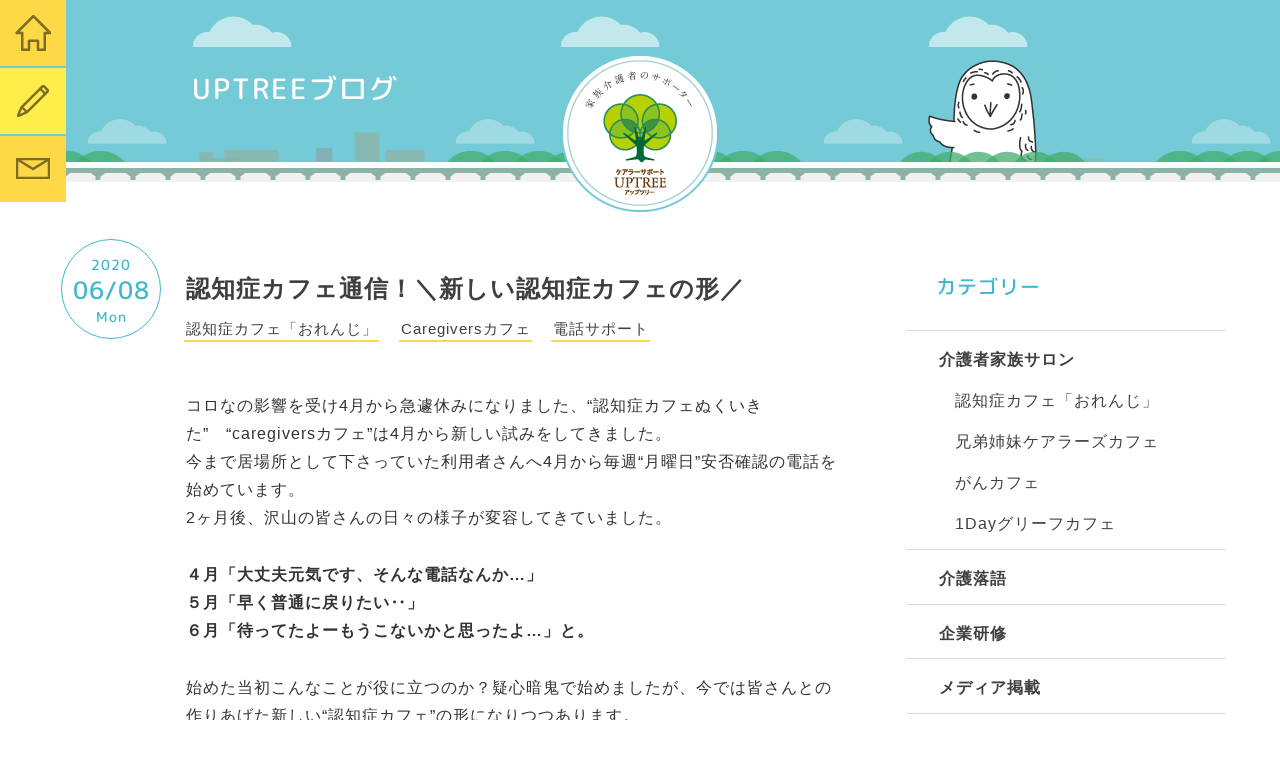

--- FILE ---
content_type: text/html; charset=UTF-8
request_url: https://uptreex2.com/cat/%E3%83%A1%E3%83%BC%E3%83%AB%E7%84%A1%E6%96%99%E7%9B%B8%E8%AB%87/
body_size: 9977
content:
<!DOCTYPE html>
<!--[if lte IE 8 ]> <html class="lteIE9 IE8 no-js"> <![endif]-->
<!--[if IE 9 ]> <html class="lteIE9 IE9 no-js"> <![endif]-->
<!--[if (gt IE 9)|!(IE)]><!--> <html class="no-js"> <!--<![endif]-->
<head>
<meta charset="UTF-8">



<link rel="stylesheet" type="text/css" href="/css/reset.css">
<link rel="stylesheet" type="text/css" href="/css/common.css?240705">
<link rel="stylesheet" type="text/css" href="/css/page.css?250604">

<meta property="og:title" content="メール無料相談 | 介護者支援ケアラー・サポートのUPTREE（アップツリー）｜東京・小金井市">
<meta property="og:type" content="website">
<meta property="og:image" content="https://uptreex2.com/images/OGP.png">
<meta property="og:url" content="http://uptreex2.com/cat/%E3%83%A1%E3%83%BC%E3%83%AB%E7%84%A1%E6%96%99%E7%9B%B8%E8%AB%87/">
<meta property="og:site_name" content="介護者支援ケアラー・サポートのUPTREE（アップツリー）｜東京・小金井市">
<meta property="og:description" content="東京・小金井市で、家族介護者（ケアラー）の方々をサポートする活動をしています。ストレス軽減のためのワークショップや、出張アクティビティなども行っています。アロマオイルなどのオンラインショップも近日オープンです。">

<script>
	(function() {
		var root = document.documentElement;
		root.className = root.className.replace(/\bno[-]?js\b/ig, '');
	})();
</script>

<!-- HTML5 Shim for IE 6-8 -->
<!--[if lt IE 9]>
	<script src="http://html5shiv.googlecode.com/svn/trunk/html5.js"></script>
<![endif]-->

		<!-- All in One SEO 4.6.7.1 - aioseo.com -->
		<title>メール無料相談 | 介護者支援ケアラー・サポートのUPTREE（アップツリー）｜東京・小金井市</title>
		<meta name="robots" content="noindex, max-snippet:-1, max-image-preview:large, max-video-preview:-1" />
		<link rel="canonical" href="https://uptreex2.com/cat/others/%e3%83%a1%e3%83%bc%e3%83%ab%e7%84%a1%e6%96%99%e7%9b%b8%e8%ab%87/" />
		<link rel="next" href="https://uptreex2.com/cat/%E3%83%A1%E3%83%BC%E3%83%AB%E7%84%A1%E6%96%99%E7%9B%B8%E8%AB%87/page/2/" />
		<meta name="generator" content="All in One SEO (AIOSEO) 4.6.7.1" />
		<meta name="google" content="nositelinkssearchbox" />
		<script type="application/ld+json" class="aioseo-schema">
			{"@context":"https:\/\/schema.org","@graph":[{"@type":"BreadcrumbList","@id":"https:\/\/uptreex2.com\/cat\/%E3%83%A1%E3%83%BC%E3%83%AB%E7%84%A1%E6%96%99%E7%9B%B8%E8%AB%87\/#breadcrumblist","itemListElement":[{"@type":"ListItem","@id":"https:\/\/uptreex2.com\/#listItem","position":1,"name":"\u5bb6","item":"https:\/\/uptreex2.com\/","nextItem":"https:\/\/uptreex2.com\/cat\/others\/#listItem"},{"@type":"ListItem","@id":"https:\/\/uptreex2.com\/cat\/others\/#listItem","position":2,"name":"\u305d\u306e\u4ed6","item":"https:\/\/uptreex2.com\/cat\/others\/","nextItem":"https:\/\/uptreex2.com\/cat\/others\/%e3%83%a1%e3%83%bc%e3%83%ab%e7%84%a1%e6%96%99%e7%9b%b8%e8%ab%87\/#listItem","previousItem":"https:\/\/uptreex2.com\/#listItem"},{"@type":"ListItem","@id":"https:\/\/uptreex2.com\/cat\/others\/%e3%83%a1%e3%83%bc%e3%83%ab%e7%84%a1%e6%96%99%e7%9b%b8%e8%ab%87\/#listItem","position":3,"name":"\u30e1\u30fc\u30eb\u7121\u6599\u76f8\u8ac7","previousItem":"https:\/\/uptreex2.com\/cat\/others\/#listItem"}]},{"@type":"CollectionPage","@id":"https:\/\/uptreex2.com\/cat\/%E3%83%A1%E3%83%BC%E3%83%AB%E7%84%A1%E6%96%99%E7%9B%B8%E8%AB%87\/#collectionpage","url":"https:\/\/uptreex2.com\/cat\/%E3%83%A1%E3%83%BC%E3%83%AB%E7%84%A1%E6%96%99%E7%9B%B8%E8%AB%87\/","name":"\u30e1\u30fc\u30eb\u7121\u6599\u76f8\u8ac7 | \u4ecb\u8b77\u8005\u652f\u63f4\u30b1\u30a2\u30e9\u30fc\u30fb\u30b5\u30dd\u30fc\u30c8\u306eUPTREE\uff08\u30a2\u30c3\u30d7\u30c4\u30ea\u30fc\uff09\uff5c\u6771\u4eac\u30fb\u5c0f\u91d1\u4e95\u5e02","inLanguage":"ja","isPartOf":{"@id":"https:\/\/uptreex2.com\/#website"},"breadcrumb":{"@id":"https:\/\/uptreex2.com\/cat\/%E3%83%A1%E3%83%BC%E3%83%AB%E7%84%A1%E6%96%99%E7%9B%B8%E8%AB%87\/#breadcrumblist"}},{"@type":"Organization","@id":"https:\/\/uptreex2.com\/#organization","name":"\u4ecb\u8b77\u8005\u652f\u63f4\u30b1\u30a2\u30e9\u30fc\u30fb\u30b5\u30dd\u30fc\u30c8\u306eUPTREE\uff08\u30a2\u30c3\u30d7\u30c4\u30ea\u30fc\uff09\uff5c\u6771\u4eac\u30fb\u5c0f\u91d1\u4e95\u5e02","url":"https:\/\/uptreex2.com\/"},{"@type":"WebSite","@id":"https:\/\/uptreex2.com\/#website","url":"https:\/\/uptreex2.com\/","name":"\u4ecb\u8b77\u8005\u652f\u63f4\u30b1\u30a2\u30e9\u30fc\u30fb\u30b5\u30dd\u30fc\u30c8\u306eUPTREE\uff08\u30a2\u30c3\u30d7\u30c4\u30ea\u30fc\uff09\uff5c\u6771\u4eac\u30fb\u5c0f\u91d1\u4e95\u5e02","inLanguage":"ja","publisher":{"@id":"https:\/\/uptreex2.com\/#organization"}}]}
		</script>
		<!-- All in One SEO -->

<link rel="alternate" type="application/rss+xml" title="介護者支援ケアラー・サポートのUPTREE（アップツリー）｜東京・小金井市 &raquo; メール無料相談 カテゴリーのフィード" href="https://uptreex2.com/cat/others/%e3%83%a1%e3%83%bc%e3%83%ab%e7%84%a1%e6%96%99%e7%9b%b8%e8%ab%87/feed/" />
<script type="text/javascript">
window._wpemojiSettings = {"baseUrl":"https:\/\/s.w.org\/images\/core\/emoji\/14.0.0\/72x72\/","ext":".png","svgUrl":"https:\/\/s.w.org\/images\/core\/emoji\/14.0.0\/svg\/","svgExt":".svg","source":{"concatemoji":"https:\/\/uptreex2.com\/cms\/wp-includes\/js\/wp-emoji-release.min.js?ver=6.2.8"}};
/*! This file is auto-generated */
!function(e,a,t){var n,r,o,i=a.createElement("canvas"),p=i.getContext&&i.getContext("2d");function s(e,t){p.clearRect(0,0,i.width,i.height),p.fillText(e,0,0);e=i.toDataURL();return p.clearRect(0,0,i.width,i.height),p.fillText(t,0,0),e===i.toDataURL()}function c(e){var t=a.createElement("script");t.src=e,t.defer=t.type="text/javascript",a.getElementsByTagName("head")[0].appendChild(t)}for(o=Array("flag","emoji"),t.supports={everything:!0,everythingExceptFlag:!0},r=0;r<o.length;r++)t.supports[o[r]]=function(e){if(p&&p.fillText)switch(p.textBaseline="top",p.font="600 32px Arial",e){case"flag":return s("\ud83c\udff3\ufe0f\u200d\u26a7\ufe0f","\ud83c\udff3\ufe0f\u200b\u26a7\ufe0f")?!1:!s("\ud83c\uddfa\ud83c\uddf3","\ud83c\uddfa\u200b\ud83c\uddf3")&&!s("\ud83c\udff4\udb40\udc67\udb40\udc62\udb40\udc65\udb40\udc6e\udb40\udc67\udb40\udc7f","\ud83c\udff4\u200b\udb40\udc67\u200b\udb40\udc62\u200b\udb40\udc65\u200b\udb40\udc6e\u200b\udb40\udc67\u200b\udb40\udc7f");case"emoji":return!s("\ud83e\udef1\ud83c\udffb\u200d\ud83e\udef2\ud83c\udfff","\ud83e\udef1\ud83c\udffb\u200b\ud83e\udef2\ud83c\udfff")}return!1}(o[r]),t.supports.everything=t.supports.everything&&t.supports[o[r]],"flag"!==o[r]&&(t.supports.everythingExceptFlag=t.supports.everythingExceptFlag&&t.supports[o[r]]);t.supports.everythingExceptFlag=t.supports.everythingExceptFlag&&!t.supports.flag,t.DOMReady=!1,t.readyCallback=function(){t.DOMReady=!0},t.supports.everything||(n=function(){t.readyCallback()},a.addEventListener?(a.addEventListener("DOMContentLoaded",n,!1),e.addEventListener("load",n,!1)):(e.attachEvent("onload",n),a.attachEvent("onreadystatechange",function(){"complete"===a.readyState&&t.readyCallback()})),(e=t.source||{}).concatemoji?c(e.concatemoji):e.wpemoji&&e.twemoji&&(c(e.twemoji),c(e.wpemoji)))}(window,document,window._wpemojiSettings);
</script>
<style type="text/css">
img.wp-smiley,
img.emoji {
	display: inline !important;
	border: none !important;
	box-shadow: none !important;
	height: 1em !important;
	width: 1em !important;
	margin: 0 0.07em !important;
	vertical-align: -0.1em !important;
	background: none !important;
	padding: 0 !important;
}
</style>
	<link rel='stylesheet' id='wp-block-library-css' href='https://uptreex2.com/cms/wp-includes/css/dist/block-library/style.min.css?ver=6.2.8' type='text/css' media='all' />
<link rel='stylesheet' id='classic-theme-styles-css' href='https://uptreex2.com/cms/wp-includes/css/classic-themes.min.css?ver=6.2.8' type='text/css' media='all' />
<style id='global-styles-inline-css' type='text/css'>
body{--wp--preset--color--black: #000000;--wp--preset--color--cyan-bluish-gray: #abb8c3;--wp--preset--color--white: #ffffff;--wp--preset--color--pale-pink: #f78da7;--wp--preset--color--vivid-red: #cf2e2e;--wp--preset--color--luminous-vivid-orange: #ff6900;--wp--preset--color--luminous-vivid-amber: #fcb900;--wp--preset--color--light-green-cyan: #7bdcb5;--wp--preset--color--vivid-green-cyan: #00d084;--wp--preset--color--pale-cyan-blue: #8ed1fc;--wp--preset--color--vivid-cyan-blue: #0693e3;--wp--preset--color--vivid-purple: #9b51e0;--wp--preset--gradient--vivid-cyan-blue-to-vivid-purple: linear-gradient(135deg,rgba(6,147,227,1) 0%,rgb(155,81,224) 100%);--wp--preset--gradient--light-green-cyan-to-vivid-green-cyan: linear-gradient(135deg,rgb(122,220,180) 0%,rgb(0,208,130) 100%);--wp--preset--gradient--luminous-vivid-amber-to-luminous-vivid-orange: linear-gradient(135deg,rgba(252,185,0,1) 0%,rgba(255,105,0,1) 100%);--wp--preset--gradient--luminous-vivid-orange-to-vivid-red: linear-gradient(135deg,rgba(255,105,0,1) 0%,rgb(207,46,46) 100%);--wp--preset--gradient--very-light-gray-to-cyan-bluish-gray: linear-gradient(135deg,rgb(238,238,238) 0%,rgb(169,184,195) 100%);--wp--preset--gradient--cool-to-warm-spectrum: linear-gradient(135deg,rgb(74,234,220) 0%,rgb(151,120,209) 20%,rgb(207,42,186) 40%,rgb(238,44,130) 60%,rgb(251,105,98) 80%,rgb(254,248,76) 100%);--wp--preset--gradient--blush-light-purple: linear-gradient(135deg,rgb(255,206,236) 0%,rgb(152,150,240) 100%);--wp--preset--gradient--blush-bordeaux: linear-gradient(135deg,rgb(254,205,165) 0%,rgb(254,45,45) 50%,rgb(107,0,62) 100%);--wp--preset--gradient--luminous-dusk: linear-gradient(135deg,rgb(255,203,112) 0%,rgb(199,81,192) 50%,rgb(65,88,208) 100%);--wp--preset--gradient--pale-ocean: linear-gradient(135deg,rgb(255,245,203) 0%,rgb(182,227,212) 50%,rgb(51,167,181) 100%);--wp--preset--gradient--electric-grass: linear-gradient(135deg,rgb(202,248,128) 0%,rgb(113,206,126) 100%);--wp--preset--gradient--midnight: linear-gradient(135deg,rgb(2,3,129) 0%,rgb(40,116,252) 100%);--wp--preset--duotone--dark-grayscale: url('#wp-duotone-dark-grayscale');--wp--preset--duotone--grayscale: url('#wp-duotone-grayscale');--wp--preset--duotone--purple-yellow: url('#wp-duotone-purple-yellow');--wp--preset--duotone--blue-red: url('#wp-duotone-blue-red');--wp--preset--duotone--midnight: url('#wp-duotone-midnight');--wp--preset--duotone--magenta-yellow: url('#wp-duotone-magenta-yellow');--wp--preset--duotone--purple-green: url('#wp-duotone-purple-green');--wp--preset--duotone--blue-orange: url('#wp-duotone-blue-orange');--wp--preset--font-size--small: 13px;--wp--preset--font-size--medium: 20px;--wp--preset--font-size--large: 36px;--wp--preset--font-size--x-large: 42px;--wp--preset--spacing--20: 0.44rem;--wp--preset--spacing--30: 0.67rem;--wp--preset--spacing--40: 1rem;--wp--preset--spacing--50: 1.5rem;--wp--preset--spacing--60: 2.25rem;--wp--preset--spacing--70: 3.38rem;--wp--preset--spacing--80: 5.06rem;--wp--preset--shadow--natural: 6px 6px 9px rgba(0, 0, 0, 0.2);--wp--preset--shadow--deep: 12px 12px 50px rgba(0, 0, 0, 0.4);--wp--preset--shadow--sharp: 6px 6px 0px rgba(0, 0, 0, 0.2);--wp--preset--shadow--outlined: 6px 6px 0px -3px rgba(255, 255, 255, 1), 6px 6px rgba(0, 0, 0, 1);--wp--preset--shadow--crisp: 6px 6px 0px rgba(0, 0, 0, 1);}:where(.is-layout-flex){gap: 0.5em;}body .is-layout-flow > .alignleft{float: left;margin-inline-start: 0;margin-inline-end: 2em;}body .is-layout-flow > .alignright{float: right;margin-inline-start: 2em;margin-inline-end: 0;}body .is-layout-flow > .aligncenter{margin-left: auto !important;margin-right: auto !important;}body .is-layout-constrained > .alignleft{float: left;margin-inline-start: 0;margin-inline-end: 2em;}body .is-layout-constrained > .alignright{float: right;margin-inline-start: 2em;margin-inline-end: 0;}body .is-layout-constrained > .aligncenter{margin-left: auto !important;margin-right: auto !important;}body .is-layout-constrained > :where(:not(.alignleft):not(.alignright):not(.alignfull)){max-width: var(--wp--style--global--content-size);margin-left: auto !important;margin-right: auto !important;}body .is-layout-constrained > .alignwide{max-width: var(--wp--style--global--wide-size);}body .is-layout-flex{display: flex;}body .is-layout-flex{flex-wrap: wrap;align-items: center;}body .is-layout-flex > *{margin: 0;}:where(.wp-block-columns.is-layout-flex){gap: 2em;}.has-black-color{color: var(--wp--preset--color--black) !important;}.has-cyan-bluish-gray-color{color: var(--wp--preset--color--cyan-bluish-gray) !important;}.has-white-color{color: var(--wp--preset--color--white) !important;}.has-pale-pink-color{color: var(--wp--preset--color--pale-pink) !important;}.has-vivid-red-color{color: var(--wp--preset--color--vivid-red) !important;}.has-luminous-vivid-orange-color{color: var(--wp--preset--color--luminous-vivid-orange) !important;}.has-luminous-vivid-amber-color{color: var(--wp--preset--color--luminous-vivid-amber) !important;}.has-light-green-cyan-color{color: var(--wp--preset--color--light-green-cyan) !important;}.has-vivid-green-cyan-color{color: var(--wp--preset--color--vivid-green-cyan) !important;}.has-pale-cyan-blue-color{color: var(--wp--preset--color--pale-cyan-blue) !important;}.has-vivid-cyan-blue-color{color: var(--wp--preset--color--vivid-cyan-blue) !important;}.has-vivid-purple-color{color: var(--wp--preset--color--vivid-purple) !important;}.has-black-background-color{background-color: var(--wp--preset--color--black) !important;}.has-cyan-bluish-gray-background-color{background-color: var(--wp--preset--color--cyan-bluish-gray) !important;}.has-white-background-color{background-color: var(--wp--preset--color--white) !important;}.has-pale-pink-background-color{background-color: var(--wp--preset--color--pale-pink) !important;}.has-vivid-red-background-color{background-color: var(--wp--preset--color--vivid-red) !important;}.has-luminous-vivid-orange-background-color{background-color: var(--wp--preset--color--luminous-vivid-orange) !important;}.has-luminous-vivid-amber-background-color{background-color: var(--wp--preset--color--luminous-vivid-amber) !important;}.has-light-green-cyan-background-color{background-color: var(--wp--preset--color--light-green-cyan) !important;}.has-vivid-green-cyan-background-color{background-color: var(--wp--preset--color--vivid-green-cyan) !important;}.has-pale-cyan-blue-background-color{background-color: var(--wp--preset--color--pale-cyan-blue) !important;}.has-vivid-cyan-blue-background-color{background-color: var(--wp--preset--color--vivid-cyan-blue) !important;}.has-vivid-purple-background-color{background-color: var(--wp--preset--color--vivid-purple) !important;}.has-black-border-color{border-color: var(--wp--preset--color--black) !important;}.has-cyan-bluish-gray-border-color{border-color: var(--wp--preset--color--cyan-bluish-gray) !important;}.has-white-border-color{border-color: var(--wp--preset--color--white) !important;}.has-pale-pink-border-color{border-color: var(--wp--preset--color--pale-pink) !important;}.has-vivid-red-border-color{border-color: var(--wp--preset--color--vivid-red) !important;}.has-luminous-vivid-orange-border-color{border-color: var(--wp--preset--color--luminous-vivid-orange) !important;}.has-luminous-vivid-amber-border-color{border-color: var(--wp--preset--color--luminous-vivid-amber) !important;}.has-light-green-cyan-border-color{border-color: var(--wp--preset--color--light-green-cyan) !important;}.has-vivid-green-cyan-border-color{border-color: var(--wp--preset--color--vivid-green-cyan) !important;}.has-pale-cyan-blue-border-color{border-color: var(--wp--preset--color--pale-cyan-blue) !important;}.has-vivid-cyan-blue-border-color{border-color: var(--wp--preset--color--vivid-cyan-blue) !important;}.has-vivid-purple-border-color{border-color: var(--wp--preset--color--vivid-purple) !important;}.has-vivid-cyan-blue-to-vivid-purple-gradient-background{background: var(--wp--preset--gradient--vivid-cyan-blue-to-vivid-purple) !important;}.has-light-green-cyan-to-vivid-green-cyan-gradient-background{background: var(--wp--preset--gradient--light-green-cyan-to-vivid-green-cyan) !important;}.has-luminous-vivid-amber-to-luminous-vivid-orange-gradient-background{background: var(--wp--preset--gradient--luminous-vivid-amber-to-luminous-vivid-orange) !important;}.has-luminous-vivid-orange-to-vivid-red-gradient-background{background: var(--wp--preset--gradient--luminous-vivid-orange-to-vivid-red) !important;}.has-very-light-gray-to-cyan-bluish-gray-gradient-background{background: var(--wp--preset--gradient--very-light-gray-to-cyan-bluish-gray) !important;}.has-cool-to-warm-spectrum-gradient-background{background: var(--wp--preset--gradient--cool-to-warm-spectrum) !important;}.has-blush-light-purple-gradient-background{background: var(--wp--preset--gradient--blush-light-purple) !important;}.has-blush-bordeaux-gradient-background{background: var(--wp--preset--gradient--blush-bordeaux) !important;}.has-luminous-dusk-gradient-background{background: var(--wp--preset--gradient--luminous-dusk) !important;}.has-pale-ocean-gradient-background{background: var(--wp--preset--gradient--pale-ocean) !important;}.has-electric-grass-gradient-background{background: var(--wp--preset--gradient--electric-grass) !important;}.has-midnight-gradient-background{background: var(--wp--preset--gradient--midnight) !important;}.has-small-font-size{font-size: var(--wp--preset--font-size--small) !important;}.has-medium-font-size{font-size: var(--wp--preset--font-size--medium) !important;}.has-large-font-size{font-size: var(--wp--preset--font-size--large) !important;}.has-x-large-font-size{font-size: var(--wp--preset--font-size--x-large) !important;}
.wp-block-navigation a:where(:not(.wp-element-button)){color: inherit;}
:where(.wp-block-columns.is-layout-flex){gap: 2em;}
.wp-block-pullquote{font-size: 1.5em;line-height: 1.6;}
</style>
<link rel="https://api.w.org/" href="https://uptreex2.com/wp-json/" /><link rel="alternate" type="application/json" href="https://uptreex2.com/wp-json/wp/v2/categories/21" /><script type="text/javascript">
  var _gaq = _gaq || [];
  _gaq.push(['_setAccount', 'UA-2626445-36']);
  _gaq.push(['_trackPageview']);

  (function() {
    var ga = document.createElement('script'); ga.type = 'text/javascript'; ga.async = true;
    ga.src = ('https:' == document.location.protocol ? 'https://ssl' : 'http://www') + '.google-analytics.com/ga.js';
    var s = document.getElementsByTagName('script')[0]; s.parentNode.insertBefore(ga, s);
  })();
</script>
</head>

<body>

<div id="wrapper">
<div class="content">
<header id="header" class="line">
		<div class="cnt-header-image">
		<div class="img"></div>
		<p>家族介護者のサポーター　ケアラー・サポートUPTREE（アップツリー）</p>
				<h1 class="h2">UPTREEブログ</h1>
			</div>
	
	<nav class="header-nav">
		<ul>
			<li class="home"><a href="https://uptreex2.com">
				<span class="text">トップページ</span>
				<i class="first"></i><i class="second"></i>
			</a></li>
			<li class="blog active"><a href="https://uptreex2.com/blog/">
				<span class="text">UPTREEブログ</span>
				<i class="first"></i><i class="second"></i>
			</a></li>
			<li class="contact"><a href="https://uptreex2.com/contact/">
				<span class="text">お問い合わせ</span>
				<i class="first"></i><i class="second"></i>
			</a></li>
		</ul>
	</nav>
</header>
<div class="line">
	<div class="container-outward-w">
		<div class="row space3">
			<div id="blog-cnt" class="grid-3of4"><!-- #blog-cnt -->

								<article class="mb-100">
					<header class="relative">
						<p class="blog-date-badge font-maru">2020<span>06/08</span>Mon</p>
						<h2 class="h3-large mb-10"><a href="https://uptreex2.com/post-687/">認知症カフェ通信！＼新しい認知症カフェの形／</a></h2>
					</header>
					<ul class="ui-link text-small blog-category-list mb-50"><!--
						--><li><a href="https://uptreex2.com/cat/salon1" data-title="認知症カフェ「おれんじ」"><span>認知症カフェ「おれんじ」</span></a></li><!----><li><a href="https://uptreex2.com/cat/caregivers%e3%82%ab%e3%83%95%e3%82%a7" data-title="Caregiversカフェ"><span>Caregiversカフェ</span></a></li><!----><li><a href="https://uptreex2.com/cat/%e9%9b%bb%e8%a9%b1%e3%82%b5%e3%83%9d%e3%83%bc%e3%83%88" data-title="電話サポート"><span>電話サポート</span></a></li><!--					--></ul>

					<div class="text-set">
						<p>コロなの影響を受け4月から急遽休みになりました、“認知症カフェぬくいきた”　“caregiversカフェ”は4月から新しい試みをしてきました。<br />
今まで居場所として下さっていた利用者さんへ4月から毎週“月曜日”安否確認の電話を始めています。<br />
2ヶ月後、沢山の皆さんの日々の様子が変容してきていました。</p>
<p><b>４月「大丈夫元気です、そんな電話なんか…」</b><br />
<b>５月「早く普通に戻りたい‥」　</b><br />
<b>６月「待ってたよーもうこないかと思ったよ…」と。</b></p>
<p>始めた当初こんなことが役に立つのか？疑心暗鬼で始めましたが、今では皆さんとの作りあげた新しい“認知症カフェ”の形になりつつあります。</p>
<p>５月には、皆さんへハガキを送り「様子を皆さんへお知らせ可能な方は返信をお願いしますー。」<br />
その後の返信は９割の返信率です！！スタッフは嬉しくて皆感動でした。※下記写真※<br />
※返信不可能のだった方は目が悪くとこちらの配慮の工夫をしないと…。反省です。※</p>
<p>それをまとめ「認知症カフェ通信」と形になりました♪これは皆さんの様子が会わなくとも共有できます。<br />
来週から発送を始めます。<br />
今後は益々進化をした“認知症カフェぬくいきた”　“caregiversカフェ”をご報告していきます！<br />
カフェ再開まで皆さん楽しみにお待ちください、それと新しい形をどんどん作っていきましょうー。</p>
<p><img decoding="async" class="aligncenter size-full wp-image-688" src="https://uptreex2.com/cms/wp-content/uploads/2020/06/cd8f9dc09531cf05214f039d95fab35d.jpg" alt="" width="900" height="1200" srcset="https://uptreex2.com/cms/wp-content/uploads/2020/06/cd8f9dc09531cf05214f039d95fab35d.jpg 900w, https://uptreex2.com/cms/wp-content/uploads/2020/06/cd8f9dc09531cf05214f039d95fab35d-768x1024.jpg 768w" sizes="(max-width: 900px) 100vw, 900px" /></p>
					</div>
				</article>
								<article class="mb-100">
					<header class="relative">
						<p class="blog-date-badge font-maru">2020<span>04/20</span>Mon</p>
						<h2 class="h3-large mb-10"><a href="https://uptreex2.com/post-672/">現在の介護者支援サービスのご案内！</a></h2>
					</header>
					<ul class="ui-link text-small blog-category-list mb-50"><!--
						--><li><a href="https://uptreex2.com/cat/%e3%83%a1%e3%83%bc%e3%83%ab%e7%84%a1%e6%96%99%e7%9b%b8%e8%ab%87" data-title="メール無料相談"><span>メール無料相談</span></a></li><!----><li><a href="https://uptreex2.com/cat/%e9%9b%bb%e8%a9%b1%e3%82%b5%e3%83%9d%e3%83%bc%e3%83%88" data-title="電話サポート"><span>電話サポート</span></a></li><!--					--></ul>

					<div class="text-set">
						<h3 class="h3-small">コロナによる環境変化に伴い“介護を1人抱えがちな介護者の皆さま“</h3>
<h3 class="h3-small">UPTREE が今実施しています“現在の使えるサービス“をご案内します！</h3>
<p>【無償】<br />
□メールの無料相談<br />
※ご都合の良い時間、介護をする人のご都合でメールしてください。</p>
<blockquote class="wp-embedded-content" data-secret="qAeLTaw3yl"><p><a href="https://uptreex2.com/contact/">お問い合わせ</a></p></blockquote>
<p><iframe title="&#8220;お問い合わせ&#8221; &#8212; 介護者支援ケアラー・サポートのUPTREE（アップツリー）｜東京・小金井市" class="wp-embedded-content" sandbox="allow-scripts" security="restricted" style="position: absolute; clip: rect(1px, 1px, 1px, 1px);" src="https://uptreex2.com/contact/embed/#?secret=qAeLTaw3yl" data-secret="qAeLTaw3yl" width="500" height="282" frameborder="0" marginwidth="0" marginheight="0" scrolling="no"></iframe></p>
<p>□チャットonLINEカフェ<br />
日時：毎週土曜日　21：00-22：00<br />
※毎回テーマを変えて実施をしています。例：“離れた親の介護の不安”　“親の介護兄弟姉妹との問題”等<br />
※5月は「認知症介護」「がん介護」「きょうだい児介護」多様な介護者向けの時間枠も開催します。<br />
少しでも同じ立場の話しを聞きたい！ぐちを聞いて欲しい・話したい！などチャット参加をしなくても話の内容を見ているだけでもOKです。</p>
<blockquote class="wp-embedded-content" data-secret="9RFpBPF33i"><p><a href="https://kaigosha-techo.com/upup/upup-cafe/">あっぷあっぷカフェ on LINE</a></p></blockquote>
<p><iframe title="&#8220;あっぷあっぷカフェ on LINE&#8221; &#8212; 介護者手帳" class="wp-embedded-content" sandbox="allow-scripts" security="restricted" style="position: absolute; clip: rect(1px, 1px, 1px, 1px);" src="https://kaigosha-techo.com/upup/upup-cafe/embed/#?secret=9RFpBPF33i" data-secret="9RFpBPF33i" width="500" height="282" frameborder="0" marginwidth="0" marginheight="0" scrolling="no"></iframe></p>
<p>【有償】<br />
□電話サポート<br />
日時：月曜日・水曜日　10：00-12：00　1回10分300円　※別途賛助会員のお申込みが必要になります。<br />
介護を思うようにできない介護者、障がいをもつ家族介護で24時間離れられない環境などの介護者へ向け、定期的にこちらからお電話します。ご必要な方はどんどんご連絡ください。例：離れている要介護者に電話をかけ安否確認をメールで介護者へお伝えします！※こちらは小金井市在住要介護者。<br />
例：在宅介護で家族以外と話していないetc‥‥<br />
※こちらは都道府県問わずです！</p>
<p>電話の用途は、介護者に応じて多様に承ります！<br />
介護を1人で抱えないでお気軽にご連絡してください！</p>
<p><img decoding="async" loading="lazy" class="aligncenter size-full wp-image-671" src="https://uptreex2.com/cms/wp-content/uploads/2020/04/8653ddbb534dca2faa18aab9f2099e20.jpg" alt="" width="900" height="675" srcset="https://uptreex2.com/cms/wp-content/uploads/2020/04/8653ddbb534dca2faa18aab9f2099e20.jpg 900w, https://uptreex2.com/cms/wp-content/uploads/2020/04/8653ddbb534dca2faa18aab9f2099e20-768x576.jpg 768w" sizes="(max-width: 900px) 100vw, 900px" /></p>
					</div>
				</article>
								<article class="mb-100">
					<header class="relative">
						<p class="blog-date-badge font-maru">2020<span>04/13</span>Mon</p>
						<h2 class="h3-large mb-10"><a href="https://uptreex2.com/post-670/">離れた親・孤立している介護者に向け電話サポート事業開始のご案内！</a></h2>
					</header>
					<ul class="ui-link text-small blog-category-list mb-50"><!--
						--><li><a href="https://uptreex2.com/cat/%e3%83%a1%e3%83%bc%e3%83%ab%e7%84%a1%e6%96%99%e7%9b%b8%e8%ab%87" data-title="メール無料相談"><span>メール無料相談</span></a></li><!----><li><a href="https://uptreex2.com/cat/%e9%9b%bb%e8%a9%b1%e3%82%b5%e3%83%9d%e3%83%bc%e3%83%88" data-title="電話サポート"><span>電話サポート</span></a></li><!--					--></ul>

					<div class="text-set">
						<p>離れた親の介護の不安、孤立している介護者に向けて、“電話サポート事業“を開始します！<br />
現在のコロナによる生活環境の変化に伴い介護を思うようにできない介護者、<br />
障がいをもつ家族介護で24時間離れられない環境などの介護者へ向け、定期的にこちらからお電話します。<br />
ご必要な方はどんどんご連絡ください。</p>
<p>例：離れている要介護者に電話をかけ安否確認をメールで介護者へお伝えします！<br />
例：在宅介護で家族以外と話していないetc‥‥</p>
<p>電話の用途は、介護者に応じて多様に承ります！介護を1人で抱えないでお気軽にご連絡してください！</p>
<p>【詳細】<br />
日時：月曜日・水曜日10:00~12:00<br />
料金：1回10分100円 ※ご利用にあたり賛助会員へのお申込みが必要です。</p>
<p><img decoding="async" loading="lazy" class="aligncenter size-full wp-image-671" src="https://uptreex2.com/cms/wp-content/uploads/2020/04/8653ddbb534dca2faa18aab9f2099e20.jpg" alt="" width="900" height="675" srcset="https://uptreex2.com/cms/wp-content/uploads/2020/04/8653ddbb534dca2faa18aab9f2099e20.jpg 900w, https://uptreex2.com/cms/wp-content/uploads/2020/04/8653ddbb534dca2faa18aab9f2099e20-768x576.jpg 768w" sizes="(max-width: 900px) 100vw, 900px" /></p>
					</div>
				</article>
				
																		<p class="ui-pagenation ui-button"><strong><span>1</span></strong><a href="https://uptreex2.com/cat/%E3%83%A1%E3%83%BC%E3%83%AB%E7%84%A1%E6%96%99%E7%9B%B8%E8%AB%87/page/2/" data-title="2"><span>2</span></a></p>											
				

			</div><!-- // #blog-cnt -->

			<aside id="blog-aside" class="grid-1of4 mb-100"><!-- #blog-aside -->
				<h3>カテゴリー</h3>
								<ul class="blog-aside-list">
						<li class="cat-item cat-item-5"><a href="https://uptreex2.com/cat/salon/">介護者家族サロン</a>
<ul class='children'>
	<li class="cat-item cat-item-6"><a href="https://uptreex2.com/cat/salon/salon1/">認知症カフェ「おれんじ」</a>
</li>
	<li class="cat-item cat-item-11"><a href="https://uptreex2.com/cat/salon/salon2/">兄弟姉妹ケアラーズカフェ</a>
</li>
	<li class="cat-item cat-item-12"><a href="https://uptreex2.com/cat/salon/salon3/">がんカフェ</a>
</li>
	<li class="cat-item cat-item-18"><a href="https://uptreex2.com/cat/salon/1day%e3%82%b0%e3%83%aa%e3%83%bc%e3%83%95%e3%82%ab%e3%83%95%e3%82%a7/">1Dayグリーフカフェ</a>
</li>
</ul>
</li>
	<li class="cat-item cat-item-15"><a href="https://uptreex2.com/cat/rakugo/">介護落語</a>
</li>
	<li class="cat-item cat-item-16"><a href="https://uptreex2.com/cat/kensyu/">企業研修</a>
</li>
	<li class="cat-item cat-item-14"><a href="https://uptreex2.com/cat/media/">メディア掲載</a>
</li>
	<li class="cat-item cat-item-10 current-cat-parent current-cat-ancestor"><a href="https://uptreex2.com/cat/others/">その他</a>
<ul class='children'>
	<li class="cat-item cat-item-19"><a href="https://uptreex2.com/cat/others/caregivers-newsletter-from-koganei/">Caregivers’ Newsletter from Koganei</a>
</li>
	<li class="cat-item cat-item-20"><a href="https://uptreex2.com/cat/others/tokyo/">Tokyo</a>
</li>
	<li class="cat-item cat-item-21 current-cat"><a aria-current="page" href="https://uptreex2.com/cat/others/%e3%83%a1%e3%83%bc%e3%83%ab%e7%84%a1%e6%96%99%e7%9b%b8%e8%ab%87/">メール無料相談</a>
	<ul class='children'>
	<li class="cat-item cat-item-33"><a href="https://uptreex2.com/cat/others/%e3%83%a1%e3%83%bc%e3%83%ab%e7%84%a1%e6%96%99%e7%9b%b8%e8%ab%87/%e9%9b%bb%e8%a9%b1%e3%82%b5%e3%83%9d%e3%83%bc%e3%83%88/">電話サポート</a>
</li>
	</ul>
</li>
	<li class="cat-item cat-item-36"><a href="https://uptreex2.com/cat/others/%e5%ae%b6%e6%97%8f%e4%bb%8b%e8%ad%b7%e7%9b%b8%e8%ab%87%e4%bc%9a/">家族介護相談会</a>
</li>
	<li class="cat-item cat-item-35"><a href="https://uptreex2.com/cat/others/%e6%9c%ac%e7%94%ba%e4%ba%92%e5%8a%a9%e4%bc%9a/">本町互助会</a>
</li>
</ul>
</li>
	<li class="cat-item cat-item-28"><a href="https://uptreex2.com/cat/caregivers%e3%82%ab%e3%83%95%e3%82%a7/">Caregiversカフェ</a>
</li>
	<li class="cat-item cat-item-56"><a href="https://uptreex2.com/cat/uptree%e3%82%b8%e3%83%a5%e3%83%8b%e3%82%a2%e9%83%a8/">UPTREEジュニア部</a>
</li>
	<li class="cat-item cat-item-38"><a href="https://uptreex2.com/cat/web%e7%89%88%e4%bb%8b%e8%ad%b7%e8%80%85%e6%96%b0%e8%81%9e/">WEB版介護者新聞</a>
</li>
	<li class="cat-item cat-item-26"><a href="https://uptreex2.com/cat/care-givers%e3%82%ab%e3%83%95%e3%82%a7%e3%81%93%e3%81%8c%e3%81%ad%e3%81%84/">care giversカフェこがねい</a>
<ul class='children'>
	<li class="cat-item cat-item-34"><a href="https://uptreex2.com/cat/care-givers%e3%82%ab%e3%83%95%e3%82%a7%e3%81%93%e3%81%8c%e3%81%ad%e3%81%84/%e3%81%82%e3%81%a3%e3%81%b7%e3%81%82%e3%81%a3%e3%81%b7%e3%82%ab%e3%83%95%e3%82%a7online/">あっぷあっぷカフェonLINE</a>
</li>
</ul>
</li>
	<li class="cat-item cat-item-48"><a href="https://uptreex2.com/cat/facebooklive%e3%82%aa%e3%83%b3%e3%83%a9%e3%82%a4%e3%83%b3%e3%82%b5%e3%83%ad%e3%83%b3/">facebookliveオンラインサロン</a>
</li>
	<li class="cat-item cat-item-37"><a href="https://uptreex2.com/cat/note%e3%83%9e%e3%82%ac%e3%82%b8%e3%83%b3/">noteマガジン</a>
</li>
	<li class="cat-item cat-item-59"><a href="https://uptreex2.com/cat/%e3%81%82%e3%81%a3%e3%81%b7%e3%81%82%e3%81%a3%e3%81%b7%e3%83%81%e3%83%a3%e3%83%b3%e3%83%8d%e3%83%ab/">あっぷあっぷチャンネル</a>
</li>
	<li class="cat-item cat-item-43"><a href="https://uptreex2.com/cat/%e3%81%8b%e3%81%84%e3%81%9f%e3%81%99%e3%83%81%e3%83%a3%e3%83%b3%e3%83%8d%e3%83%ab/">かいたすチャンネル</a>
</li>
	<li class="cat-item cat-item-54"><a href="https://uptreex2.com/cat/%e3%81%8d%e3%82%87%e3%81%86%e3%81%a0%e3%81%84/">きょうだい</a>
</li>
	<li class="cat-item cat-item-50"><a href="https://uptreex2.com/cat/%e3%81%94%e6%8c%a8%e6%8b%b6/">ご挨拶</a>
</li>
	<li class="cat-item cat-item-53"><a href="https://uptreex2.com/cat/%e3%81%b5%e3%81%8f%e3%82%8d%e3%81%86%e3%81%a0%e3%82%88%e3%82%8a/">ふくろうだより</a>
</li>
	<li class="cat-item cat-item-52"><a href="https://uptreex2.com/cat/%e3%82%a2%e3%82%a6%e3%83%88%e3%83%89%e3%82%a2%e3%81%91%e3%81%82%e3%82%ab%e3%83%95%e3%82%a7/">アウトドアけあカフェ</a>
</li>
	<li class="cat-item cat-item-39"><a href="https://uptreex2.com/cat/%e3%82%a2%e3%82%a6%e3%83%88%e3%83%89%e3%82%a2%e8%aa%8d%e7%9f%a5%e7%97%87%e3%82%ab%e3%83%95%e3%82%a7/">アウトドア認知症カフェ</a>
</li>
	<li class="cat-item cat-item-22"><a href="https://uptreex2.com/cat/%e3%82%b1%e3%82%a2%e3%83%a9%e3%83%bc%e3%82%ba%e3%82%ab%e3%83%95%e3%82%a7%e3%81%93%e3%81%8c%e3%81%ad%e3%81%84/">ケアラーズカフェこがねい</a>
</li>
	<li class="cat-item cat-item-27"><a href="https://uptreex2.com/cat/%e3%82%bb%e3%83%9f%e3%83%8a%e3%83%bc/">セミナー</a>
</li>
	<li class="cat-item cat-item-58"><a href="https://uptreex2.com/cat/%e3%83%8a%e3%82%a4%e3%83%88%e3%82%b5%e3%83%ad%e3%83%b3/">ナイトサロン</a>
<ul class='children'>
	<li class="cat-item cat-item-62"><a href="https://uptreex2.com/cat/%e3%83%8a%e3%82%a4%e3%83%88%e3%82%b5%e3%83%ad%e3%83%b3/%e5%ae%b6%e6%97%8f%e4%bb%8b%e8%ad%b7%e4%ba%8b%e4%be%8b%e6%a4%9c%e8%a8%8e%e4%bc%9a/">家族介護事例検討会</a>
</li>
</ul>
</li>
	<li class="cat-item cat-item-30"><a href="https://uptreex2.com/cat/%e3%83%95%e3%82%a9%e3%83%bc%e3%83%a9%e3%83%a0/">フォーラム</a>
</li>
	<li class="cat-item cat-item-29"><a href="https://uptreex2.com/cat/%e3%83%97%e3%83%ac%e3%82%b9%e3%83%aa%e3%83%aa%e3%83%bc%e3%82%b9/">プレスリリース</a>
</li>
	<li class="cat-item cat-item-61"><a href="https://uptreex2.com/cat/%e3%83%9f%e3%83%a9%e3%82%af%e3%83%ab%e3%82%ad%e3%83%a3%e3%83%b3%e3%83%97/">ミラクルキャンプ</a>
</li>
	<li class="cat-item cat-item-41"><a href="https://uptreex2.com/cat/%e3%83%a4%e3%83%b3%e3%82%b0%e3%82%b1%e3%82%a2%e3%83%a9%e3%83%bc/">ヤングケアラー</a>
</li>
	<li class="cat-item cat-item-60"><a href="https://uptreex2.com/cat/%e3%83%a4%e3%83%b3%e3%82%b0%e3%82%b1%e3%82%a2%e3%83%a9%e3%83%bcbbq%e4%ba%a4%e6%b5%81%e4%bc%9a/">ヤングケアラーBBQ交流会</a>
</li>
	<li class="cat-item cat-item-42"><a href="https://uptreex2.com/cat/%e3%83%a9%e3%83%b3%e3%83%81%e3%82%b5%e3%83%ad%e3%83%b3/">ランチサロン</a>
</li>
	<li class="cat-item cat-item-47"><a href="https://uptreex2.com/cat/%e4%bb%8b%e8%ad%b7%e3%81%82%e3%81%a3%e3%81%b7%e3%81%82%e3%81%a3%e3%81%b7%e3%81%8f%e3%82%93/">介護あっぷあっぷくん</a>
</li>
	<li class="cat-item cat-item-45"><a href="https://uptreex2.com/cat/%e4%bb%8b%e8%ad%b7%e4%b8%ad%e3%82%ab%e3%83%bc%e3%83%89/">介護中カード</a>
</li>
	<li class="cat-item cat-item-24"><a href="https://uptreex2.com/cat/%e4%bb%8b%e8%ad%b7%e8%80%85%e3%82%b5%e3%83%9d%e3%83%bc%e3%82%bf%e3%83%bc%e9%a4%8a%e6%88%90%e8%ac%9b%e5%ba%a7/">介護者サポーター養成講座</a>
</li>
	<li class="cat-item cat-item-63"><a href="https://uptreex2.com/cat/%e4%bb%8b%e8%ad%b7%e8%80%85%e4%ba%88%e5%82%99%e6%a0%a1/">介護者予備校</a>
</li>
	<li class="cat-item cat-item-23"><a href="https://uptreex2.com/cat/%e4%bb%8b%e8%ad%b7%e8%80%85%e6%89%8b%e5%b8%b3/">介護者手帳</a>
</li>
	<li class="cat-item cat-item-32"><a href="https://uptreex2.com/cat/%e4%bb%8b%e8%ad%b7%e8%80%85%e6%96%b0%e8%81%9e/">介護者新聞</a>
</li>
	<li class="cat-item cat-item-49"><a href="https://uptreex2.com/cat/%e5%a3%ab%e6%a5%ad%e7%84%a1%e6%96%99%e7%9b%b8%e8%ab%87%e4%bc%9a/">士業無料相談会</a>
</li>
	<li class="cat-item cat-item-25"><a href="https://uptreex2.com/cat/%e5%ae%b6%e6%97%8f%e4%bb%8b%e8%ad%b7%e6%9d%a1%e4%be%8b%e6%a4%9c%e8%a8%8e%e4%bc%9a/">家族介護条例検討会</a>
</li>
	<li class="cat-item cat-item-46"><a href="https://uptreex2.com/cat/%e5%ba%a7%e8%ab%87%e4%bc%9a/">座談会</a>
</li>
	<li class="cat-item cat-item-31"><a href="https://uptreex2.com/cat/%e6%9b%b8%e7%b1%8d/">書籍</a>
</li>
	<li class="cat-item cat-item-51"><a href="https://uptreex2.com/cat/%e7%94%b7%e6%80%a7%e3%81%ae%e4%bb%8b%e8%ad%b7%e5%93%b2%e5%ad%a6%e3%82%ab%e3%83%95%e3%82%a7/">男性の介護哲学カフェ</a>
</li>
	<li class="cat-item cat-item-55"><a href="https://uptreex2.com/cat/%e8%ac%9b%e5%ba%a7/">講座</a>
</li>
	<li class="cat-item cat-item-40"><a href="https://uptreex2.com/cat/%e8%b3%9b%e5%8a%a9%e4%bc%9a%e5%93%a1/">賛助会員</a>
</li>
	<li class="cat-item cat-item-57"><a href="https://uptreex2.com/cat/%e9%81%a0%e8%b7%9d%e9%9b%a2%e4%bb%8b%e8%ad%b7%e6%97%a5%e8%a8%98/">遠距離介護日記</a>
</li>
	<li class="cat-item cat-item-44"><a href="https://uptreex2.com/cat/%e9%9b%bb%e8%a9%b1%e7%95%aa%e5%8f%b7%e5%a4%89%e6%9b%b4%e3%81%ae%e3%81%94%e6%a1%88%e5%86%85/">電話番号変更のご案内</a>
</li>
				</ul>
			</aside><!-- // #blog-aside -->
		</div>
	</div>
</div>


<footer id="footer" class="line">
	<div class="container-small text-center">
		<ul class="footer-nav font-maru ui-link mb-20">
			<li><a href="https://uptreex2.com">トップページ</a></li><!--
			--><li><a href="https://uptreex2.com/blog/">UPTREEブログ</a></li><!--
			--><li><a href="https://uptreex2.com/contact/">お問い合わせ</a></li><!--
			--><li><a href="https://uptreex2.com/about/">運営者概要</a></li>
		</ul>
		<ul class="footer-sns">
			<li><a href="https://www.facebook.com/pages/Npo%E6%B3%95%E4%BA%BAuptree/373523589466486" target="_blank" class="fb">facebook</a></li><!--
			--><li><a href="https://twitter.com/UPTREEx2" target="_blank" class="tw">twitter</a></li>
		</ul>

		<!-- div class="footer-banner"><span><img src="/images/c-banner_img01.jpg"></span></div -->
		<p id="footer-top" class="font-maru"><a href="#header"><i></i><span>ページの<br>先頭へ</span></a></p>
		<p class="footer-copy"><small>© Copyright 2026 UPTREE All rights reserved.</small></p>
	</div>
</footer>
</div>
</div>

<script src="https://ajax.googleapis.com/ajax/libs/jquery/1.12.4/jquery.min.js"></script>
<script src="/js/common.js"></script>

<script type='text/javascript' src='https://uptreex2.com/cms/wp-includes/js/wp-embed.min.js?ver=6.2.8' id='wp-embed-js'></script>
</body>
</html>

--- FILE ---
content_type: text/css
request_url: https://uptreex2.com/css/common.css?240705
body_size: 4584
content:
@charset "utf-8";

@font-face{
    font-family: 'rmp1c-m';
    src: url('../fonts/rounded-mplus-1c-medium.eot'); /* IE9以上用 */
    src: url('../fonts/rounded-mplus-1c-medium.woff') format('woff'), /* モダンブラウザ用 */
        url('../fonts/rounded-mplus-1c-medium.ttf') format('truetype'); /* iOS, Android用 */
    font-weight: normal;
    font-style: normal;
}

h2, .h2,
h3, .h3,
.font-maru,
.h3-large,
.h3-small,
.ui-button,
.ui-inputset label,
.ui-inputset input[type="submit"],
.top-service-badge,
#top-others2 .badge,
.service1-links__item > h4 {
	font-family: 'rmp1c-m';
	font-weight: normal !important;
}
.IE8 h2, .IE8 .h2,
.IE8 h3, .IE8 .h3,
.IE8 .font-maru,
.IE8 .h3-large,
.IE8 .h3-small,
.IE8 .ui-button,
.IE8 .ui-inputset label,
.IE8 .ui-inputset input[type="submit"],
.IE8 .top-service-badge,
.IE8 .service1-links__item > h4 {
	font-weight: bold !important;
}

/* =============================================================

	Base

* ============================================================= */

body {
	font-family: Arial, Verdana, "游ゴシック体", "Yu Gothic", YuGothic, 'ヒラギノ角ゴ Pro W3', 'Hiragino Kaku Gothic Pro', 'メイリオ', Meiryo, 'ＭＳ Ｐゴシック', sans-serif;
	font-size: 100%; /* 16px base */
	line-height: 1.8;
	letter-spacing: 1px;
	text-align: justify; /* for ff, webkit */
	text-justify: inter-ideograph; /* for IE */
	color: #333;
	background-color: #fff;
	/* safari5.1系で一部文字が（transform 3Dの影響で）かすれるのを防ぐため　*/
	-webkit-font-smoothing: subpixel-antialiased;
	-webkit-tap-highlight: rgba(0,0,0,0);
	min-width: 980px;
}
.IE8 body {
	font-family: 'メイリオ', Meiryo, 'ＭＳ Ｐゴシック', sans-serif;
}

/* Micro clearfix */
.cf:before,
.cf:after {
	content: "";
	display: table;
}
.cf:after {
	clear: both;
}
.cf {
	*zoom: 1;
}

.relative {
	position: relative;
}


/* =============================================================

	Layouts

* ============================================================= */

.mb-0 { margin-bottom: 0 !important; }
.mb-10 { margin-bottom: 10px !important; }
.mb-20 { margin-bottom: 20px !important; }
.mb-30 { margin-bottom: 30px !important; }
.mb-40 { margin-bottom: 40px !important; }
.mb-50 { margin-bottom: 50px !important; }
.mb-60 { margin-bottom: 60px !important; }
.mb-70 { margin-bottom: 70px !important; }
.mb-80 { margin-bottom: 80px !important; }
.mb-90 { margin-bottom: 90px !important; }
.mb-100 { margin-bottom: 100px !important; }
.mb-120 { margin-bottom: 120px !important; }
.mb-1em { margin-bottom: 1.8em !important; }

html, body {
	height: 100%;
}
body {
	overflow-y: scroll !important;
}

#wrapper {
	width: 100%;
	height: 100%;
}
#wrapper.noscroll {
	overflow: hidden;
}

#wrapper.noscroll .content {
	position: fixed;
}

.line,
.line-gray,
.line-blue {
	border: 1px transparent;
	border-style: solid none;
	margin: -2px 0 0;
	background-color: #fff;
}
.line-gray {
	background-color: #F1F1F2;
}
.line-blue {
	background-color: #74CAD6;
}

.container {
	margin: 70px 12% 60px;
}
.container-space {
	margin: 100px 12% 90px;
}
.container-small {
	margin: 50px 12% 40px;
}

.container-outward {
	margin: 70px 8% 60px;
}

.container-outward-w {
	margin: 70px 4% 60px;
}


/* grid */

.row:before,
.row:after {
	content: "";
	display: table;
}
.row:after {
	clear: both;
}
.row {
	margin: 0 -2.5%;
	*zoom: 1;
}
.row.space3 {
	margin: 0 -3.5%;
}
.row.space4 {
	margin: 0 -4.5%;
}
.row.space5 {
	margin: 0 -5.5%;
}

.grid-1of2,
.grid-1of3,
.grid-2of3,
.grid-1of4,
.grid-2of4,
.grid-3of4,
.grid-2of5,
.grid-3of5 {
	display: block;
	float: left;
	padding-left: 2.5%;
	padding-right: 2.5%;
	box-sizing: border-box;
}
.row.space3 .grid-1of2,
.row.space3 .grid-1of3,
.row.space3 .grid-2of3,
.row.space3 .grid-1of4,
.row.space3 .grid-2of4,
.row.space3 .grid-3of4,
.row.space3 .grid-2of5,
.row.space3 .grid-3of5 {
	padding-left: 3.5%;
	padding-right: 3.5%;
}
.row.space4 .grid-1of2,
.row.space4 .grid-1of3,
.row.space4 .grid-2of3,
.row.space4 .grid-1of4,
.row.space4 .grid-2of4,
.row.space4 .grid-3of4,
.row.space4 .grid-2of5,
.row.space4 .grid-3of5 {
	padding-left: 4.5%;
	padding-right: 4.5%;
}
.row.space5 .grid-1of2,
.row.space5 .grid-1of3,
.row.space5 .grid-2of3,
.row.space5 .grid-1of4,
.row.space5 .grid-2of4,
.row.space5 .grid-3of4,
.row.space5 .grid-2of5,
.row.space5 .grid-3of5 {
	padding-left: 5%;
	padding-right: 5%;
}

.grid-1of2,
.grid-2of4 {
	width: 50%;
}
.grid-1of3 {
	width: 33.333%;
}
.grid-2of3 {
	width: 66.666%;
}
.grid-1of4 {
	width: 25%;
}
.grid-3of4 {
	width: 75%;
}
.grid-2of5 {
	width: 40%;
}
.grid-3of5 {
	width: 60%;
}


/* =============================================================

	Typography

* ============================================================= */

strong, b { font-weight: bold; }

.text-left { text-align: left !important; }
.text-right { text-align: right !important; }
.text-center { text-align: center !important; }

.text-small { font-size: 0.938em; } /* 15px */
.text-large { font-size: 1.125em; } /* 18px */

.text-red, .text-red a {
	color: #ef381a;
}

h2, .h2 {
	font-size: 1.75em; /* 28px */
	font-weight: bold;
	line-height: 1.4;
	display: block;
	margin-bottom: 30px;
}

h3, .h3,
.h3-large,
.h3-small,
.cnt-title {
	font-size: 1.25em; /* 20px */
	font-weight: bold;
	line-height: 1.4;
	display: block;
	margin-bottom: 30px;
}
.h3-large {
	font-size: 1.5em; /* 24px */
}
.h3-small {
	font-size: 1.125em; /* 18px */
}

.cnt-title {
	color: #41B7CC;
	font-size: 1.5em; /* 24px */
	text-align: center;
	margin-bottom: 40px;
}

.line-blue h2,
.line-blue h3 {
	color: #fff;
}

/* dlist */

.dlist,
.dlist-outward {
	border-bottom: 1px solid #d9d9d9;
}
.dlist-outward {
	margin-left: -4%;
	margin-right: -4%;
}

.dlist dt,
.dlist-outward dt {
	font-weight: bold;
	text-align: right;
	position: absolute;
	width: 15%;
	padding: 24px 0 20px;
}

.dlist dd,
.dlist-outward dd {
	padding: 24px 20px 20px 25%;
	border-top: 1px solid #d9d9d9;
	min-height: 1.8em;
}

.dlist dt.nb,
.dlist-outward dt.nb {
	padding-top: 0;
	margin-top: -10px;
}
.dlist dt.nb + dd,
.dlist-outward dt.nb + dd {
	border-top: none;
	padding-top: 0;
	margin-top: -10px;
}


/* text-set */

.text-set a {
	text-decoration: underline;
}

.text-set * + * {
	margin-top: 1.8em;
}

.text-set li {
	list-style: disc;
	margin-left: 1em;
}

.text-set li + li {
	margin-top: .5em;
}


/* =============================================================

	Links

* ============================================================= */

a {
	color: #3f3f3f;
	text-decoration: none;
}

.ui-inputset {
	text-align: center;
}
.ui-inputset li {
	display: inline-block;
	margin: 0 10px;
}

.ui-button a,
a.ui-button,
.ui-inputset label {
	text-decoration: none;
	display: inline-block;
	position: relative;
}

.ui-button.large a,
.ui-inputset label {
	font-size: 1.125em;
}

.ui-button a:after,
a.ui-button:after,
.ui-button span,
.ui-inputset label:after,
.ui-inputset input {
	color: #7f6c23;
	text-align: center;
	line-height: 1.4;
	display: inline-block;
	width: 100%;
	padding: 1em 1.5em;
	box-sizing: border-box;
	background-color: #FED947;
	transition: -webkit-transform .35s;
	transition: transform .35s;
}

.ui-button span,
.ui-inputset input {
	-webkit-transform: rotateX(0) translateZ(1.7em);
	        transform: rotateX(0) translateZ(1.7em);
	transition-timing-function: cubic-bezier(0.785, 0.135, 0.15, 0.9);
}

.ui-button a:after,
a.ui-button:after,
.ui-inputset label:after {
	content: attr(data-title);
	background-color: #FFED4A;
	position: absolute;
	left: 0;
	top: 0;
	-webkit-transform: rotateX(-90deg) translateZ(1.7em);
	        transform: rotateX(-90deg) translateZ(1.7em);
	transition-timing-function: cubic-bezier(0.785, 0.135, 0.15, 0.9);
}

.ui-button a:hover span,
a.ui-button:hover span,
.ui-inputset label:hover input {
	-webkit-transform: rotateX(90deg) translateZ(1.7em);
	        transform: rotateX(90deg) translateZ(1.7em);
	transition-timing-function: cubic-bezier(.59,.01,.3,1.6);
}

.ui-button a:hover:after,
a.ui-button:hover:after,
.ui-inputset label:hover:after {
	-webkit-transform: rotateX(0) translateZ(1.7em);
	        transform: rotateX(0) translateZ(1.7em);
	transition-timing-function: cubic-bezier(.59,.01,.3,1.6);
}

.no-js .ui-button a:after,
.lteIE9 .ui-button a:after,
.no-js a.ui-button:after,
.lteIE9 a.ui-button:after,
.no-js .ui-inputset label:after,
.lteIE9 .ui-inputset label:after {
	content: none;
}
.no-js .ui-button a:hover span,
.lteIE9 .ui-button a:hover span,
.no-js a.ui-button:hover span,
.lteIE9 a.ui-button:hover span,
.no-js .ui-inputset label:hover input,
.lteIE9 .ui-inputset label:hover input {
	background-color: #FFED4A;
}

.touch .ui-button a:after,
.touch a.ui-button:after,
.touch .ui-button span,
.touch .ui-inputset label:after,
.touch .ui-inputset input {
	transition: none;
	content: none;
}

.touch .ui-button a:hover span,
.touch a.ui-button:hover span,
.touch .ui-inputset label:hover input {
	-webkit-transform: none;
	        transform: none;
}


a.ui-link,
.ui-link a {
	text-decoration: none;
	position: relative;
	transition: color 0.35s;
	-webkit-perspective: 500px;
	        perspective: 500px;
	-webkit-perspective-origin: 50% 100%;
	        perspective-origin: 50% 100%;
	display: inline-block;
}

a.ui-link:hover,
.ui-link a:hover {
	color: #7f6c23;
}

.no-js a.ui-link,
.lteIE9 a.ui-link,
.no-js .ui-link a,
.lteIE9 .ui-link a {
	text-decoration: underline;
}
.no-js #footer a:hover,
.lteIE9 #footer a:hover {
	color: #fff !important;
}


a.ui-link:before,
a.ui-link:after,
.ui-link a:before,
.ui-link a:after {
	content: '';
	position: absolute;
	top: 0;
	left: -2px;
	z-index: -1;
	padding: 0 1px 0 2px;
	width: 100%;
	height: 100%;
}
.footer .ui-link a:before,
.footer .ui-link a:after {
	left: -4px;
	padding: 0 3px 0 4px;
}
.top-news-list a:before,
.top-news-list a:after {
	top: -3px;
	left: -6px;
	padding: 3px 5px 2px 6px;
}

a.ui-link:before,
.ui-link a:before {
	background-color: #FFED4A;
	transition: -webkit-transform 0.35s cubic-bezier(0.7,0,0.3,1);
	transition: transform 0.35s cubic-bezier(0.7,0,0.3,1);
	-webkit-transform: rotateX(90deg);
	        transform: rotateX(90deg);
	-webkit-transform-origin: 50% 100%;
	    -ms-transform-origin: 50% 100%;
	        transform-origin: 50% 100%;
}

.ui-link a:hover:before,
a.ui-link:hover:before {
	-webkit-transform: rotateX(0deg);
	        transform: rotateX(0deg);
}

.ui-link a:after,
a.ui-link:after {
	transition: border 0.35s;
	top: -2px;
	border-bottom: 2px solid #FED947;
}

.ui-link a:hover:after,
a.ui-link:hover:after {
	border-color: #FFED4A;
}

.no-js .ui-link a:before,
.lteIE9 .ui-link a:before,
.no-js a.ui-link:before,
.lteIE9 a.ui-link:before,
.no-js .ui-link a:after,
.lteIE9 .ui-link a:after,
.no-js a.ui-link:after,
.lteIE9 a.ui-link:after {
	content: none;
}


.touch a.ui-link:hover,
.touch .ui-link a:hover {
	color: #3f3f3f !important;
}
.touch #footer a:hover {
	color: #fff !important;
}

.touch .ui-link a:before,
.touch a.ui-link:before {
	content: none;
}


/* pagenation */

.ui-pagenation {
	text-align: center;
}

.ui-pagenation a,
.ui-pagenation strong {
	display: inline-block;
	width: 45px;
	height: 45px;
	margin: 0 5px;
}

.ui-pagenation strong span {
	background-color: #FFED4A;
}

.ui-pagenation i {
	display: inline-block;
	margin: 0 5px;
}

.ui-pagenation span,
.ui-pagenation a:after {
	line-height: 45px;
	padding: 0;
	height: 100%;
	width: 100%;
}
.ui-pagenation span {
	-webkit-transform: rotateX(0) translateZ(21px);
	        transform: rotateX(0) translateZ(21px);
}
.ui-pagenation a:after {
	-webkit-transform: rotateX(-90deg) translateZ(21px);
	        transform: rotateX(-90deg) translateZ(21px);
}
.ui-pagenation a:hover span {
	-webkit-transform: rotateX(90deg) translateZ(21px);
	        transform: rotateX(90deg) translateZ(21px);
}
.ui-pagenation a:hover:after {
	-webkit-transform: rotateX(0) translateZ(21px);
	        transform: rotateX(0) translateZ(21px);
}



/* =============================================================

	Forms

* ============================================================= */

textarea, input, select {
	font-family: "游ゴシック体", "Yu Gothic", YuGothic, 'ヒラギノ角ゴ Pro W3', 'Hiragino Kaku Gothic Pro', 'メイリオ', Meiryo, 'ＭＳ Ｐゴシック', sans-serif;
	font-size: 100%; /* 14px base */
	color: #333;
	letter-spacing: 1px;
}

input, textarea {
	background: none;
	border: none;
}

input[type="text"],
textarea {
	width: 100%;
	height: 40px;
	padding: 0 .8em;
	margin: -.8em 0;
	background-color: #FEF7DD;
	border: 1px solid #d9d9d9;
	border-radius: 2px;
	box-sizing: border-box;
	max-width: 40em;
}
.IE8 input[type="text"] {
	line-height: 40px;
}

textarea {
	height: 18.57em;
	padding: 5px .8em;
	max-width: none;
}

input[type="text"]:focus,
textarea:focus {
	background-color: #fff;
	border-color: #41B7CC;
}

input[type="submit"] {
	cursor: pointer;
}

input[name="お名前"],
input[name="ふりがな"] {
	max-width: 30em;
}

p + input[type="text"] {
	margin-top: .5em;
}

input[type="radio"],
input[type="checkbox"] {
	position: absolute;
	left: 0;
	top: .7em;
	margin: 0;
}

.select-list  {
	margin-top: -7px;
	margin-bottom: -7px;
}

.select-list label {
	letter-spacing: 0;
	display: inline-block;
	vertical-align: top;
	margin-right: 1.2em;
	padding: 7px 0 7px 20px;
	position: relative;
	box-sizing: border-box;
}



/* =============================================================

	Images

* ============================================================= */

img {
	vertical-align: middle;
	max-width: 100%;
	height: auto;
}

img.aligncenter,
img.alignnone {
	display: block;
	margin: 0 auto;
}

img.alignleft {
	display: block;
	margin-right: auto;
}

img.alignright {
	display: block;
	margin-left: auto;
}


/* =============================================================

	Common

* ============================================================= */






/* =============================================================

	header

* ============================================================= */


.header-nav {
	position: fixed;
	top: 0;
	left: 0;
	z-index: 100;
	-webkit-transform: translateZ(2em); /* safariでde他の要素の下に潜り込むのを防ぐため */
	        transform: translateZ(2em);
}

.header-nav a {
	position: relative;
	display: block;
	margin-bottom: 2px;
	width: 66px;
	height: 66px;
	overflow: hidden;
}
.header-nav a:hover {
	width: 280px;
}

.header-nav i {
	text-align: center;
	display: block;
	width: 66px;
	height: 66px;
	background-color: #FED947;
	transition: -webkit-transform .25s cubic-bezier(0.785, 0.135, 0.15, 0.9);
	transition: transform .25s cubic-bezier(0.785, 0.135, 0.15, 0.9);
}
.header-nav li.active i {
	background-color: #FFED4A;
}
.header-nav i.first {
	-webkit-transform: translateZ(33px);
	        transform: translateZ(33px);
}
.header-nav a:hover i.first {
	-webkit-transform: rotateY(-89.9deg) translateZ(33px);
	        transform: rotateY(-89.9deg) translateZ(33px);
}

.header-nav i.second {
	-webkit-transform: rotateY(90deg) translateZ(33px) translateY(-66px);
	        transform: rotateY(90deg) translateZ(33px) translateY(-66px);
	background-color: #FFED4A;
}
.header-nav a:hover i.second {
	-webkit-transform: rotateY(0) translateZ(33px) translateY(-66px);
	        transform: rotateY(0) translateZ(33px) translateY(-66px);
	background-color: #FFED4A;
}
.no-js .header-nav i.second,
.lteIE9 .header-nav i.second {
	display: none;
}
.no-js .header-nav a:hover i,
.lteIE9 .header-nav a:hover i {
	background-color: #FFED4A;
}

.header-nav i:after {
	content: '';
	background: url(../images/sprite1.png) no-repeat;
	position: absolute;
}

.header-nav .home i:after {
	width: 36px;
	height: 36px;
	top: 15px;
	left: 15px;
	background-position: -650px 0;
}
.header-nav .blog i:after {
	width: 32px;
	height: 32px;
	top: 17px;
	left: 17px;
	background-position: -700px 0;
}
.header-nav .contact i:after {
	width: 34px;
	height: 21px;
	top: 22px;
	left: 16px;
	background-position: -750px 0;
}

.header-nav a .text {
	color: #7f6c23;
	font-weight: bold;
	line-height: 46px;
	text-align: center;
	display: block;
	position: absolute;
	top: 10px;
	left: 120px;
	opacity: 0;
	width: 160px;
	background-color: #FFED4A;
	transition: all .4s cubic-bezier(0.175, 0.885, 0.32, 1.5);
}

.header-nav a .text:after {
	content: '';
	width: 0;
	height: 0;
	border: 10px solid transparent;
	border-right-color: #FFED4A;
	position: absolute;
	left: -20px;
	top: 50%;
	margin-top: -10px;
}

.header-nav a:hover .text {
	left: 90px;
	opacity: 1;
}


.touch .header-nav a:hover {
	width: 66px;
}

.touch .header-nav i.second {
	display: none;
}

.touch .header-nav a:hover i.first {
	-webkit-transform: none;
	        transform: none;
}


/* =============================================================

	footer

* ============================================================= */

#footer {
	background-color: #808183;
	position: relative;
	margin-top: 60px;
}
#footer.top-footer {
	margin-top: 0;
}

.footer-nav li {
	display: inline-block;
	margin: 0 1.2em;
}

.footer-nav a {
	color: #fff;
}


.footer-banner {
	width: 200px;
	position: absolute;
	left: 3%;
	bottom: 0;
	padding-bottom: 2.5%;
}

.footer-banner2 {
	display: flex;
	justify-content: center;
	margin: 20px 0;
}
.footer-banner2 li {
	width: 200px;
	margin: 0 10px;
}

.footer-sns {
	padding: 2.5% 0 1.5%;
}

.footer-sns li {
	display: inline-block;
	margin-right: 15px;
}
.footer-sns a {
	text-indent: -9999px;
	display: block;
	width: 44px;
	height: 44px;
	background: url(../images/sprite1.png) no-repeat;
}
.footer-sns a:hover {
	-webkit-animation: sns .15s linear alternate 2;
	        animation: sns .15s linear alternate 2;
}
@-webkit-keyframes sns {
    from { -webkit-transform: translateY(0); transform: translateY(0); }
    to { -webkit-transform: translateY(7px); transform: translateY(7px); }
}
@keyframes sns {
    from { -webkit-transform: translateY(0); transform: translateY(0); }
    to { -webkit-transform: translateY(7px); transform: translateY(7px); }
}

.footer-sns a.fb {
	background-position: -794px 6px;
}
.footer-sns a.tw {
	background-position: -844px 9px;
}
.footer-sns a.ig {
	background-position: -894px 6px;
}



#footer-top {
	position: absolute;
	right: 40px;
	top: -30px;
	width: 86px;
	height: 175px;
	transition: all .25s;
}

#footer-top:hover {
	top: -40px;
	transition-duration: .4s;
	transition-timing-function: cubic-bezier(.43,-2,.63,.99);
}

#footer-top a {
	display: block;
	width: 100%;
	height: 100%;
}

#footer-top span {
	color: #7f6c23;
	font-size: 0.813em;
	line-height: 1.2;
	letter-spacing: 0;
	font-weight: bold;
	display: block;
	width: 76px;
	height: 66px;
	padding-top: 20px;
	margin: 0 auto;
	border-radius: 50%;
	box-sizing: border-box;
	background-color: #FED947;
	position: relative;
	top: 0;
	transition: all .2s;
}
#footer-top span:after {
	content: '';
	width: 0;
	height: 0;
	border: solid transparent;
	border-width: 14px 10px;
	border-top-color: #FED947;
	position: absolute;
	bottom: -22px;
	left: 50%;
	margin-left: -10px;
	transition: all .2s;
}
#footer-top:hover span {
	background-color: #FFED4A;
}
#footer-top:hover span:after {
	border-top-color: #FFED4A;
}

#footer-top i {
	display: block;
	width: 86px;
	height: 97px;
	background: url(../images/sprite1.png) no-repeat -600px -200px;
	position: absolute;
	bottom: 0;
}

.footer-copy {
	color: #BFBFBF;
	font-size: 0.813em;
	letter-spacing: 2px;
}

/* =============================================================

	high resolution

* ============================================================= */

@media only screen and (-webkit-min-device-pixel-ratio: 1.3),(min-resolution: 1.3dppx) {

	.header-nav i:after,
	.footer-sns a,
	#footer-top i,
	#top-header-image .train1,
	#top-header-image .train2,
	#top-header-image .station1,
	#top-header-image .station2,
	#top-header-image .baloon,
	#top-header-image .smoke1,
	#top-header-image .smoke2,
	#top-header-image .fukurou,
	#top-header-image .train1:after,
	#top-header-image .train2:after,
	#top-header-image h1,
	#top-header-image b,
	.top-lead-img,
	.top-app-btn .amazon a,
	#top-service-nav i,
	.service2-column h3:after,
	.service3-servicelist li:after,
	.service3-recruit h3:after,
	.top-logostory-logo,
	.cnt-header-image .img:after,
	.cnt-header-image p {
		background-image: url(../images/sprite1x2.png) !important;
		background-size: 950px 900px !important;
	}

}


--- FILE ---
content_type: text/css
request_url: https://uptreex2.com/css/page.css?250604
body_size: 5732
content:
@charset "utf-8";


/* =============================================================

	top

* ============================================================= */

#top-header-image {
	height: 640px;
	position: relative;
	transition: background 1.5s linear;
	overflow: hidden;
	background-color: #74CAD6;
}
#top-header-image.night {
	background-color: #6A6899;
}

#top-header-image > .imgset {
	position: absolute;
	top: 70%;
	left: 0;
	width: 100%;
	height: 100%;
	transition: top 1.5s;
	transition-delay: 1s;
}
.no-js #top-header-image > .imgset,
.lteIE9 #top-header-image > .imgset {
	top: 0;
}
#top-header-image.day > .imgset,
#top-header-image.night > .imgset {
	top: 0;
}

#top-header-image > .imgset > span {
	display: block;
}

#top-header-image .kumo,
#top-header-image .fusen,
#top-header-image .star1,
#top-header-image .star2,
#top-header-image .rail,
#top-header-image .town {
	width: 100%;
	position: absolute;
}

#top-header-image .kumo {
	height: 280px;
	top: 50px;
	left: 0;
	opacity: 0;
	transition: opacity 1.5s;
	background: url(../images/top-header-image-kumo.png) repeat-x 50% 0;
}
.no-js #top-header-image .kumo,
.lteIE9 #top-header-image .kumo {
	opacity: 1;
}
#top-header-image.day .kumo {
	opacity: 1;
}
#top-header-image.night .kumo {
	opacity: .2;
}

#top-header-image .fusen-outer {
	position: relative;
	opacity: 0;
	transition: opacity 1s;
}
.no-js #top-header-image .fusen-outer,
.lteIE9 #top-header-image .fusen-outer {
	opacity: 1;
}
#top-header-image.day .fusen-outer {
	opacity: 1;
	transition-delay: 2s;
}

#top-header-image .fusen {
	height: 452px;
	top: 20px;
	background: url(../images/top-header-image-fusen.png) no-repeat 50% 0;
	-webkit-animation: fusen 3s linear alternate infinite;
	        animation: fusen 3s linear alternate infinite;
}
@-webkit-keyframes fusen {
	from { top: 20px; }
	to { top: 30px; }
}
@keyframes fusen {
	from { top: 20px; }
	to { top: 30px; }
}

#top-header-image .star-outer {
	position: relative;
	opacity: 0;
	transition: opacity 1s;
}
.no-js #top-header-image .star-outer,
.lteIE9 #top-header-image .star-outer {
	display: none;
}
#top-header-image.night .star-outer {
	opacity: 1;
	transition-delay: 2s;
}

#top-header-image .star1,
#top-header-image .star2 {
	height: 266px;
	top: 50px;
	-webkit-animation: star 2s alternate infinite;
	        animation: star 2s alternate infinite;
}
#top-header-image .star1 {
	background: url(../images/top-header-image-star1.png) no-repeat 50% 0;
}
#top-header-image .star2 {
	background: url(../images/top-header-image-star2.png) no-repeat 50% 0;
	-webkit-animation-delay : -2s;
	        animation-delay : -2s;
}
@-webkit-keyframes star {
    from { opacity: 1; }
    to { opacity: .3; }
}
@keyframes star {
    from { opacity: 1; }
    to { opacity: .3; }
}

#top-header-image .town {
	height: 54px;
	bottom: 0;
	background: url(../images/top-header-image-town.png) no-repeat 50% 0;
}

#top-header-image .rail {
	height: 20px;
	bottom: 0;
	background: url(../images/top-header-image-rail.png) repeat-x 50% 0;
}

#top-header-image .train1,
#top-header-image .train2,
#top-header-image .station1,
#top-header-image .station2,
#top-header-image .baloon,
#top-header-image .smoke1,
#top-header-image .smoke2,
#top-header-image .fukurou {
	background: url(../images/sprite1.png) no-repeat;
	position: absolute;
	left: 50%;
}

#top-header-image .train1,
#top-header-image .train2 {
	width: 162px;
	height: 46px;
	background-position: -300px 0;
	bottom: -15px;
	left: 0;
	margin-left: -200px;
}
#top-header-image .train2 {
	left: auto;
	right: 0;
	margin-left: 0;
	margin-right: -200px;
}
#top-header-image .train1:after,
#top-header-image .train2:after {
	content: '';
	width: 189px;
	height: 11px;
	background: url(../images/sprite1.png) no-repeat 0 -50px;
	position: absolute;
	top: 1px;
	left: -31px;
	opacity: 0;
	transition: opacity 1s;
}
#top-header-image .train1:after {
	background-position: -250px -50px;
	left: 3px;
}
#top-header-image.night .train1:after,
#top-header-image.night .train2:after {
	opacity: .5;
}

.no-js #top-header-image .train1,
.lteIE9 #top-header-image .train1 {
	left: 50%;
	margin-left: -240px;
}
.no-js #top-header-image .train2,
.lteIE9 #top-header-image .train2 {
	left: 50%;
	margin-left: 300px;
}

.IE8 #top-header-image .train1:after,
.IE8 #top-header-image .train2:after {
	display: none;
}

#top-header-image .station1,
#top-header-image .station2 {
	width: 130px;
	bottom: 0;
}
#top-header-image .station1 {
	height: 42px;
	margin-left: -400px;
	background-position: 0 0;
}
#top-header-image .station2 {
	height: 35px;
	margin-left: 250px;
	background-position: -150px 0;
}

#top-header-image .baloon {
	width: 19px;
	height: 65px;
	background-position: -500px 0;
	bottom: 40px;
	margin-left: 420px;
	-webkit-transform: rotate(10deg);
	    -ms-transform: rotate(10deg);
	        transform: rotate(10deg);
	-webkit-transform-origin: 50% 100%;
	    -ms-transform-origin: 50% 100%;
	        transform-origin: 50% 100%;
	-webkit-animation: baloon 5s linear alternate infinite;
	        animation: baloon 5s linear alternate infinite;
}
@-webkit-keyframes baloon {
    from {
		-webkit-transform: rotate(10deg);
		        transform: rotate(10deg);
		bottom: 40px;
    }
    50% {
		-webkit-transform: rotate(0);
		        transform: rotate(0);
		bottom: 45px;
    }
    to {
		-webkit-transform: rotate(-10deg);
		        transform: rotate(-10deg);
		bottom: 40px;
    }
}
@keyframes baloon {
    from {
		-webkit-transform: rotate(10deg);
		        transform: rotate(10deg);
		bottom: 40px;
    }
    50% {
		-webkit-transform: rotate(0);
		        transform: rotate(0);
		bottom: 45px;
    }
    to {
		-webkit-transform: rotate(-10deg);
		        transform: rotate(-10deg);
		bottom: 40px;
    }
}

#top-header-image .smoke1 {
	width: 31px;
	height: 34px;
	background-position: -550px 0;
	bottom: 45px;
	margin-left: -400px;
	opacity: 0;
	-webkit-animation: smoke1 2.5s infinite;
	        animation: smoke1 2.5s infinite;
}
#top-header-image .smoke2 {
	width: 32px;
	height: 46px;
	background-position: -600px 0;
	opacity: 1;
	bottom: 50px;
	opacity: 0;
	margin-left: -240px;
	-webkit-animation: smoke2 3s infinite;
	        animation: smoke2 3s infinite;
}
#top-header-image.night .smoke1,
#top-header-image.night .smoke2 {
	display: none;
}
.no-js #top-header-image .smoke1,
.lteIE9 #top-header-image .smoke1,
.no-js #top-header-image .smoke2,
.lteIE9 #top-header-image .smoke2 {
	opacity: 1;
}
@-webkit-keyframes smoke1 {
    from {
		opacity: 0;
		bottom: 45px;
    }
    30% {
		opacity: 1;
    }
    60% {
		opacity: 1;
    }
    to {
		opacity: 0;
		bottom: 55px;
    }
}
@keyframes smoke1 {
    from {
		opacity: 0;
		bottom: 45px;
    }
    30% {
		opacity: 1;
    }
    60% {
		opacity: 1;
    }
    to {
		opacity: 0;
		bottom: 55px;
    }
}
@-webkit-keyframes smoke2 {
    from {
		opacity: 0;
		bottom: 50px;
    }
    40% {
		opacity: 1;
    }
    60% {
		opacity: 1;
    }
    to {
		opacity: 0;
		bottom: 70px;
    }
}
@keyframes smoke2 {
    from {
		opacity: 0;
		bottom: 50px;
    }
    40% {
		opacity: 1;
    }
    60% {
		opacity: 1;
    }
    to {
		opacity: 0;
		bottom: 70px;
    }
}


#top-header-image .fukurou {
	width: 145px;
	height: 224px;
	background-position: -500px -350px;
	bottom: -270px;
	margin-left: -73px;
	transition: bottom .8s cubic-bezier(.17,.89,.49,1.2);
}
.no-js #top-header-image .fukurou,
.lteIE9 #top-header-image .fukurou {
	bottom: -60px;
}
#top-header-image .fukurou.active {
	bottom: -60px;
}
#top-header-image .fukurou.move {
	-webkit-animation: fukurou 2.5s linear alternate infinite;
	        animation: fukurou 2.5s linear alternate infinite;
}
@-webkit-keyframes fukurou {
    from { bottom: -60px; }
    to { bottom: -70px; }
}
@keyframes fukurou {
    from { bottom: -60px; }
    to { bottom: -70px; }
}

#top-header-image h1 {
	text-indent: -9999px;
	width: 264px;
	height: 264px;
	background: url(../images/sprite1.png) no-repeat -200px -350px;
	position: absolute;
	top: 40px;
	left: 50%;
	z-index: 1;
	margin-left: -132px;
	-webkit-transform: rotateX(90deg);
	        transform: rotateX(90deg);
	transition: -webkit-transform 1s cubic-bezier(.2,.9,.6,1.8);
	transition: transform 1s cubic-bezier(.2,.9,.6,1.8);
}

#top-header-image.start h1 {
	-webkit-transform: rotateX(0);
	        transform: rotateX(0);
}

#top-header-image p {
	color: #333;
	text-align: center;
	width: 900px;
	position: absolute;
	top: 330px;
	left: 50%;
	z-index: 1;
	opacity: 0;
	margin-left: -450px;
	transition: all .6s;
	transition-delay: .3s;
}
.no-js #top-header-image p,
.lteIE9 #top-header-image p {
	opacity: 1;
}
#top-header-image.start p {
	top: 340px;
	opacity: 1 !important;
}

#top-header-image b {
	text-indent: -9999px;
	display: inline-block;
	width: 813px;
	height: 52px;
	background: url(../images/sprite1.png) no-repeat 0 -100px;
	margin-bottom: 20px;
}



/* .top-lead */

#top-lead .container {
	padding-right: 220px;
}

#top-lead h2 {
	color: #41B7CC;
}

#top-lead #sns-widget {
	margin-top: 30px;
}

#top-lead #sns-widget > div {
	display: inline-block;
	vertical-align: top;
	margin-right: 10px;
}

.top-lead-img {
	width: 205px;
	height: 301px;
	background: url(../images/sprite1.png) no-repeat -700px -200px;
	position: absolute;
	right: -40px;
	bottom: -20px;
	opacity: 0;
	transition: all .5s cubic-bezier(0.25, 0.46, 0.45, 0.94);
}
.no-js .top-lead-img,
.lteIE9 .top-lead-img,
.mobile .top-lead-img {
	bottom: -90px;
	opacity: 1;
	transition: none;
}

#top-lead.active .top-lead-img {
	opacity: 1;
	bottom: -90px;
}


/* .top-news .top-app */

.top-news-list li {
	line-height: 1.6;
	margin-bottom: 1em;
}

.top-news-list .date {
	color: #808080;
	font-size: 0.813em;
}

.top-news-list a:after {
	top: -3px;
}

#top-app:after {
	content: '';
	width: 1px;
	height: 120%;
	background-color: #ccc;
	position: absolute;
	top: -10%;
	left: 68%;
}

.top-app-btn {
	margin: 0 -40px -10px 0;
}

.top-app-btn li {
	line-height: 0;
	display: inline-block;
	vertical-align: top;
	margin: 0 15px 10px 0;
}
.top-app-btn li:first-child > a {
	width: 112px !important;
}
.top-app-btn .google {
	margin-top: -1px;
}
.top-app-btn .google img {
	height: 42px;
}

.top-app-btn .amazon a {
	text-indent: -9999px;
	display: block;
	width: 134px;
	height: 39px;
	background: url(../images/sprite1.png) no-repeat -650px -50px;
}

#top-app .ui-inputset {
	text-align: left;
}
#top-app .ui-inputset li {
	margin: 0;
}
#top-app .ui-inputset label {
	cursor: pointer;
}
#top-app input[name="amount"] {
	font-size: 16px;
	width: 8em;
	padding: .3em .5em;
	border: 1px solid #666;
	background-color: #fff;
	margin: 0 .5em 1em 0;
}
#top-app input[name="amount"] + span {
	font-size: 18px;
	font-weight: 700;
}
#top-app .ui-inputset input {
	width: 10em;
}


/* .top-service-header */

#top-service-header {
	margin-top: -1px;
	margin-bottom: 0;
	position: relative;
	z-index: 10;
}

#top-service.fixed #top-service-header {
	position: fixed;
	width: 84%;
	top: -140px;
	left: 0;
	margin: 0;
	padding: 0 8%;
	background-color: #fff;
	border-bottom: 1px solid #D9D9D9;
}

#top-service.bottom #top-service-header {
	top: -280px;
	transition: top .3s;
}

#top-service-header h3 {
	color: #fff;
	text-align: center;
	line-height: 80px;
	width: 130px;
	height: 65px;
	border-radius: 65px 65px 0 0;
	background-color: #929496;
	position: absolute;
	top: -65px;
	left: 50%;
	margin-left: -65px;
}

#top-service-nav > li {
	width: 25%;
	float: left;
	-webkit-transform: rotateX(0); /* safari でのチラつきを防ぐ*/
            transform: rotateX(0);
}

#top-service-nav > li:before {
	content: '';
	width: 1px;
	height: 80%;
	background-color: #D9D9D9;
	position: absolute;
	top: 10%;
}
#top-service-nav > li.btn1:before,
#top-service-nav > li.active:before,
#top-service-nav > li.active + li:before {
	content: none;
}

#top-service-nav a {
	line-height: 1.4;
	text-align: center;
	display: block;
	padding: 170px 20px 30px;
	position: relative;
	box-sizing: border-box;
}

#top-service-nav > li.btn1.active > a {
	background-color: #41B7CC;
}
#top-service-nav > li.btn2.active > a {
	background-color: #FE9929;
}
#top-service-nav > li.btn3.active > a {
	background-color: #8C80BC;
}
#top-service-nav > li.btn4.active > a {
	background-color: #41AD6E;
}

#top-service-nav > li.active a {
	color: #fff;
}

#top-service-nav li a:after {
	width: 0;
	height: 0;
	border: 14px solid transparent;
	border-top-color: #41B7CC;
	position: absolute;
	left: 50%;
	bottom: -28px;
	margin-left: -14px;
}
#top-service-nav li.active a:after {
	content: '';
}
#top-service-nav li.btn1 a:after {
	border-top-color: #41B7CC;
}
#top-service-nav li.btn2 a:after {
	border-top-color: #FE9929;
}
#top-service-nav li.btn3 a:after {
	border-top-color: #8C80BC;
}
#top-service-nav li.btn4 a:after {
	border-top-color: #41AD6E;
}

#top-service-nav i {
	display: block;
	width: 120px;
	height: 120px;
	background: url(../images/sprite1.png) no-repeat;
	position: absolute;
	top: 30px;
	left: 50%;
	margin-left: -60px;
}
#top-service-nav li.active i {
	-webkit-transform: none !important;
	    -ms-transform: none !important;
	        transform: none !important;
	transition: none !important;
}

#top-service.fixed #top-service-nav i {
	display: none;
}

#top-service-nav i.icon1 {
	-webkit-transform: rotateX(0) translateZ(30px);
	        transform: rotateX(0) translateZ(30px);
}
#top-service-nav a:hover i.icon1 {
	transition: all .25s cubic-bezier(0.55, 0.055, 0.675, 0.19);
	-webkit-transform: rotateX(90deg) translateZ(30px);
	        transform: rotateX(90deg) translateZ(30px);
}

#top-service-nav i.icon2 {
	transition-delay: 0;
	-webkit-transform: rotateX(90deg) translateZ(-30px);
	        transform: rotateX(90deg) translateZ(-30px);
}
#top-service-nav a:hover i.icon2 {
	transition: all .3s cubic-bezier(0.175, 0.885, 0.32, 1.275);
	transition-delay: .25s;
	-webkit-transform: rotateX(0) translateZ(-30px);
	        transform: rotateX(0) translateZ(-30px);
}

#top-service-nav li.btn1 i {
	background-position: 0 -200px;
}
#top-service-nav li.btn2 i {
	background-position: -150px -200px;
}
#top-service-nav li.btn3 i {
	background-position: -300px -200px;
}
#top-service-nav li.btn4 i {
	background-position: -450px -200px;
}

#top-service-nav .bcg {
	display: block;
	width: 100%;
	height: 100%;
	position: absolute;
	top: -10px;
	left: 0;
	border-bottom: 6px solid;
	opacity: 0;
	box-sizing: border-box;
	transition: all .4s;
	-webkit-transform: rotateX(90deg) translateZ(-40px);
	        transform: rotateX(90deg) translateZ(-40px);
}
.IE8 #top-service-nav .bcg {
	-ms-filter: "alpha(opacity=0)";
}

#top-service-nav a:hover .bcg {
	top: 0;
	opacity: 1;
	-webkit-transform: rotateX(0) translateZ(-40px);
	        transform: rotateX(0) translateZ(-40px);
}
.IE8 #top-service-nav a:hover .bcg {
	-ms-filter: "alpha(opacity=100)";
}
#top-service-nav li.btn1 .bcg {
	border-color: #41B7CC;
	background-color: #e3f4f7;
}
#top-service-nav li.btn2 .bcg {
	border-color: #FE9929;
	background-color: #fff0df;
}
#top-service-nav li.btn3 .bcg {
	border-color: #8C80BC;
	background-color: #eeecf5;
}
#top-service-nav li.btn4 .bcg {
	border-color: #41AD6E;
	background-color: #e3f3e9;
}
#top-service-nav li.active .bcg {
	display: none;
}

#top-service-nav .text {
	display: block;
	transition: top .3s;
	position: relative;
	top: 0;
}
#top-service-nav a:hover .text {
	top: 7px;
}
#top-service-nav li.active .text {
	transition: none;
	top: 0;
}


/* .top-service-container */

.top-service-body {
	overflow: hidden;
	position: relative;
}

.top-service-container {
	position: absolute;
	display: none;
}

.no-js .top-service-container {
	position: relative;
	display: block;
}

#top-service.act1 #service1,
#top-service.act2 #service2,
#top-service.act3 #service3,
#top-service.act4 #service4 {
	position: relative;
	display: block;
	z-index: 1;
}

#service1 {
	background-color: #e3f4f7;
}
#service2 {
	background-color: #fff0df;
}
#service3 {
	background-color: #eeecf5;
}
#service4 {
	background-color: #e3f3e9;
}

.top-service-container h2 {
	font-size: 3.75em; /* 60px */
	line-height: 1.4;
	letter-spacing: 3px;
}

#service1 h2, #service1 h3 {
	color: #41B7CC;
}
#service2 h2, #service2 h3 {
	color: #FE9929;
}
#service3 h2, #service3 h3 {
	color: #8C80BC;
}
#service4 h2, #service4 h3 {
	color: #41AD6E;
}

.top-service-island {
	background-color: #fff;
	padding: 70px 5%;
	position: relative;
}

.top-service-island-inner {
	position: relative;
}
.top-service-island-inner:after {
	content: '';
	width: 1px;
	height: 100%;
	background-color: #ccc;
	position: absolute;
	top: 0;
	left: 50%;
}
#service2 .top-service-island-inner:after,
#service4 .top-service-island-inner:after {
	left: 63%;
}
#service3 .top-service-island-inner:after {
	content: none;
}

.top-service-island .grid-1of2,
.top-service-island .grid-2of5,
.top-service-island .grid-3of5 {
	padding-left: 6.5% !important;
	padding-right: 6.5% !important;
}

#service3 .top-service-island .grid-1of2.first {
	padding-right: 2% !important;
}

.top-service-island header {
	position: relative;
	padding-right: 70px;
}

.top-service-badge {
	color: #41B7CC;
	font-size: 0.938em; /* 15px */
	line-height: 1.4;
	text-align: center;
	width: 100px;
	height: 100px;
	box-sizing: border-box;
	padding-top: 30px;
	border: 1px solid #41B7CC;
	border-radius: 50%;
	position: absolute;
	top: 50%;
	right: -50px;
	margin-top: -50px;
}
.top-service-badge span {
	font-size: 1.333em; /*  20px */
	display: block;
}
#service1 .top-service-badge {
	width: 110px;
	height: 110px;
}
#service2 .top-service-badge {
	color: #FE9929;
	border-color: #FE9929;
	padding-top: 34px;
}
#service4 .top-service-badge {
	color: #41AD6E;
	border-color: #41AD6E;
	padding-top: 34px;
}

.top-service-dlist dt {
	font-weight: bold;
	text-align: left;
	position: absolute;
}

.top-service-dlist dd {
	padding-left: 4.5em;
}
.top-service-dlist.wide dd {
	padding-left: 5.7em;
}
.top-service-dlist.xwide dd {
	padding-left: 6.5em;
}
.top-service-dlist.xxwide dd {
	padding-left: 7.5em;
}

.top-service-panel {
	background-color: #F2F2F2;
	padding: 40px 50px;
	margin: 0 -30px;
	position: relative;
}

.top-service-panel:before,
.top-service-panel:after,
.top-service-panel > *:first-child:before,
.top-service-panel > *:first-child:after {
	content: '';
	width: 5px;
	height: 5px;
	background-color: #333;
	border-radius: 50%;
	position: absolute;
}
.top-service-panel:before {
	top: 20px;
	left: 20px;
}
.top-service-panel:after {
	top: 20px;
	right: 20px;
}
.top-service-panel > *:first-child:before {
	bottom: 20px;
	left: 20px;
}
.top-service-panel > *:first-child:after {
	bottom: 20px;
	right: 20px;
}

.top-service-panel li {
	margin-bottom: .3em;
	text-indent: -1.3em;
	padding-left: 1.3em;
}

.top-service-island .ui-button {
	text-align: center;
	position: absolute;
	bottom: -2em;
	left: 0;
	width: 100%;
}

#top-service-layer {
	width: 100%;
	height: 100%;
	background-color: #fff;
	position: fixed;
	top: 0;
	left: 0;
	z-index: 1;
	opacity: 0;
	visibility: hidden;
}


.service1-img1 {
	float: right;
	margin: 40px -40px 10px 40px;
}

.service1-content > h3 {
	color: #333 !important;
	font-size: 1.125em;
	text-align: center;
	padding-bottom: 10px;
	margin: 0 -30px 40px;
	border-bottom: 1px solid #41B7CC;
}

.service1-content > figure {
	margin: 0 -40px 20px;
}

.service1-list > li {
	text-indent: 0;
	padding-left: 15px;
	position: relative;
}

.service1-list > li:before {
	content: "";
	width: 6px;
	height: 6px;
	background-color: #333;
	border-radius: 50%;
	position: absolute;
	top: .7em;
	left: 0;
}

.service1-illust:after {
	content: "";
	width: 81px;
	height: 101px;
	background: url(../images/sprite1.png) no-repeat -600px -750px;
	position: absolute;
	right: -10px;
}

.service1-links {
	margin-top: 30px;
	padding: 2em 1.5em;
	border: 1px solid #41b7cc;
}

.service1-links > h4 {
	font-weight: 600;
	font-size: 1.12em;
	margin-bottom: 1em;
}

.service1-links > p {
	font-size: 0.938em;
}

.service1-links > div {
	width: 110px;
	margin: 1em 0 0 auto;
}




.service2-column h3 {
	position: relative;
	color: #333 !important;
	padding-right: 40px;
}

.service2-column h3:after {
	content: '';
	width: 52px;
	height: 56px;
	background: url(../images/sprite1.png) no-repeat -850px -100px;
	position: absolute;
	right: -30px;
	top: 50%;
	margin-top: -32px;
}

.service3-servicelist {
	overflow: hidden;
}

.service3-servicelist li {
	font-size: 1.125em; /* 18px */
	line-height: 1.4;
	width: 25%;
	float: left;
	box-sizing: border-box;
	padding: 140px 10px 0;
	position: relative;
}

.service3-servicelist li:after {
	content: '';
	width: 120px;
	height: 120px;
	background: url(../images/sprite1.png) no-repeat;
	position: absolute;
	left: 50%;
	top: 0;
	margin-left: -60px;
}
.service3-servicelist li.cnt1:after {
	background-position: 0 -650px;
}
.service3-servicelist li.cnt2:after {
	background-position: -150px -650px;
}
.service3-servicelist li.cnt3:after {
	background-position: -300px -650px;
}
.service3-servicelist li.cnt4:after {
	background-position: -450px -650px;
}

.service3-servicelist span {
	font-size: 0.722em; /* 13px */
	display: block;
}

.service3-helplist {
	font-size: 1.125em; /* 18px */
	color: #8C80BC;
	line-height: 1.4;
	margin: 0 -30px;
	position: relative;
	overflow: hidden;
}
.service3-helplist:before {
	content: '';
	position: absolute;
	width: 1px;
	height: 100%;
	background: #d9d9d9;
	left: 50%;
}

.service3-helplist li {
	text-align: center;
	width: 50%;
	display: inline-block;
	vertical-align: top;
	padding: 40px 0;
	margin-top: -1px;
	box-sizing: border-box;
	border-top: 1px solid #d9d9d9;
}

.service3-recruit {
	margin-top: -40px;
}

.service3-recruit h3 {
	float: left;
	margin: -20px 7% 0 0;
	padding-bottom: 135px;
	position: relative;
}

.service3-recruit h3 span {
	display: block;
	padding: 20px 30px;
	background-color: #fff;
	border-radius: 100%;
	position: relative;
}
.service3-recruit h3 span:after {
	content: '';
	width: 0;
	height: 0;
	border: solid transparent;
	border-width: 14px 10px;
	border-top-color: #fff;
	position: absolute;
	bottom: -26px;
	left: 50%;
	margin-left: -10px;
}
.service3-recruit h3:after {
	content: '';
	width: 112px;
	height: 121px;
	background: url(../images/sprite1.png) no-repeat -600px -600px;
	position: absolute;
	bottom: -20px;
	left: 50%;
	margin-left: -56px;
}

.service3-recruit div {
	overflow: auto;
}

.service3-recruit ul {
	margin: 1em 0 0 .2em;
}


.service4-column h3 {
	color: #333 !important;
	padding-right: 40px;
}

#service4 .contact-btn {
	text-align: left;
	position: static;
	margin-top: -20px;
}
#service4 .roadmap-btn > a {
	min-width: 18em;
}


/* top-photo */

#top-photo {
	overflow: hidden;
}

#top-photo img {
	float: left;
	width: 33.333%;
}


/* top-calendar */

#top-calendar iframe {
	width: 100%;
}


/* top-contact */

.top-contact-btn {
	margin: 0 -20px;
}

.top-contact-btn > p {
	display: inline-block;
	margin: 0 20px;
}

.top-contact-btn .ui-button-large > a {
	width: 18em;
}

#top-contact .phone {
	color: #fff;
	font-size: 1.125em;
	line-height: 1.4;
	padding: 1em 1.5em;
	width: 18em;
	border: 1px solid #fff;
	box-sizing: border-box;
}


/* top-others */

#top-others > .container:after,
#top-others2 > .container:after {
	content: '';
	width: 1px;
	height: 100%;
	background-color: #ccc;
	position: absolute;
	top: 0;
	left: 50%;
}

#top-others h3 {
	margin-bottom: .7em;
}

/*#top-others h3 span {
	font-size: 0.8em;
	display: block;
}*/

#top-others .text,
#top-others2 .text {
	padding-right: 190px;
	display: inline-block;
	vertical-align: middle;
}

#top-others2 .text-small {
	text-align: left;
	float: left;
	padding-right: 180px;
}

#top-others2 .text-small > span {
	display: inline-block;
}


#top-others .ui-button,
#top-others2 .ui-button {
	margin-top: 1em;
}

#top-others .ui-button__withimage {
	width: 150px;
	margin-left: -150px;
	display: inline-block;
	vertical-align: middle;
}

#top-others2 .ui-button__withimage {
	width: 150px;
	float: right;
	margin-left: -150px;
}

#top-others .ui-button__withimage a,
#top-others2 .ui-button__withimage a {
	width: 100%;
}

#top-others2 .ui-button__withimage span,
#top-others2 .ui-button__withimage a:after {
	padding-left: 0;
	padding-right: 0;
}

#top-others2 .youtube {
	max-width: 440px;
	margin: 0 auto;
}
#top-others2 .youtube > div {
	width: 100%;
	padding-bottom: 56.25%;
	position: relative;
}
#top-others2 .youtube > div > iframe {
	position: absolute;
	width: 100%;
	height: 100%;
}

#top-others2 .subtext {
	clear: both;
	padding-top: 30px;
}

#top-others2 .badge {
	color: #41B7CC;
	font-size: 1.125em; /* 18px */
	line-height: 1.4;
	text-align: center;
	width: 100px;
	height: 100px;
	box-sizing: border-box;
	padding-top: 28px;
	border: 1px solid #41B7CC;
	border-radius: 50%;
	float: right;
	margin: 30px 180px 0 0;
}
#top-others2 .badge > span {
	font-size: 0.833em; /* 15px */
	display: block;
	padding-left: .5em;
}


/* top-others3 */
.top-others3__img {
	width: 480px;
	margin: 2em auto 3em;
}

#top-others3 .top-service-panel {
	max-width: 800px;
	margin: 0 auto;
}

.top-others3__linebtn {
	display: flex;
	justify-content: center;
	align-items: center;
	margin-top: 2em;
}

.top-others3__linebtn > li {
	width: 160px;
	padding: 0 25px;
}

.top-others3__linebtn > li:last-child {
	width: 110px;
}


/* top-logostory */

#top-logostory {
	overflow: hidden;
}

.top-logostory-logo {
	text-indent: -9999px;
	width: 190px;
	height: 190px;
	margin: 0 auto 20px;
	background: url(../images/sprite1.png) no-repeat 0 -350px;
	transition: all .6s;
	-webkit-transform: rotateX(-90deg);
	        transform: rotateX(-90deg);
	opacity: 0;
}
.lteIE9 .top-logostory-logo {
	opacity: 1;
}
.no-js .top-logostory-logo,
.mobile .top-logostory-logo {
	opacity: 1;
	transition: none;
	-webkit-transform: rotateX(0);
	        transform: rotateX(0);
}

#top-logostory.active .top-logostory-logo {
	-webkit-transform: rotateX(0);
	        transform: rotateX(0);
	opacity: 1;
}


/* =============================================================

	cnt

* ============================================================= */

.cnt-header-image {
	height: 183px;
	background: #74CAD6 url(../images/top-header-image-kumo.png) repeat-x 50% -135px;
	position: relative;
	z-index: 1;
	margin-bottom: 20px;
}

.cnt-header-image .img {
	width: 100%;
	height: 50px;
	background: url(../images/top-header-image-town.png) no-repeat 50% 0;
	position: absolute;
	bottom: 0;
}

.cnt-header-image .img:before {
	content: '';
	width: 100%;
	height: 20px;
	background: #fff url(../images/top-header-image-rail.png) repeat-x 50% 0;
	position: absolute;
	bottom: 0;
	z-index: 1;
}

.cnt-header-image .img:after {
	content: '';
	width: 190px;
	height: 107px;
	background: url(../images/sprite1.png) no-repeat -700px -750px;
	position: absolute;
	right: 15%;
	bottom: 15px;
}

.cnt-header-image p {
	text-indent: -9999px;
	width: 158px;
	height: 158px;
	background: url(../images/sprite1.png) no-repeat -750px -550px;
	position: absolute;
	left: 50%;
	top: 55px;
	margin-left: -79px;
	z-index: 1;
}

.cnt-header-image h1 {
	color: #fff;
	letter-spacing: 2px;
	position: absolute;
	left: 15%;
	top: 70px;
}


/* about-access */

#about-access-map {
	width: 100%;
	height: 500px;
	background: #f2f2f2;
}

#about-access-map img {
	max-width: none;
}

.gmnoprint img {
    max-width: none;
}


/* contact-form */

.contact-form-form > dt,
.contact-form-form > dd {
	padding-top: 30px;
	padding-bottom: 30px;
}
.contact-form-form > dd {
	text-align: left;
}

.contact-form-form .mail-re .txt {
	display: block;
	margin-bottom: 10px;
}

.confirm .contact-form-form .mail-re {
	display: none;
}

.contact-form-form .error {
	color: red !important;
	font-size: 0.938em !important; /* 15px */
	font-weight: bold !important;
	display: block !important;
	margin-top: 1em !important;
}

.contact-form-form .error + * {
	margin-top: 0;
}

#contact-form-inputset input {
	width: 300px;
}

#contact-form-inputset.confirm li:first-child input {
	color: #fff;
	background-color: #B2B2B2;
}
#contact-form-inputset.confirm li:first-child label:after {
	color: #fff;
	background-color: #ccc;
}

.no-js #contact-form-inputset.confirm li:first-child label:hover input,
.lteIE9 #contact-form-inputset.confirm li:first-child label:hover input {
	background-color: #ccc;
}


.contact-form-privacy > figure {
	border: 1px solid #d9d9d9;
	padding: 20px 40px;
	margin-top: 20px;
	margin-left: -4%;
	margin-right: -4%;
}


/* blog */

#blog-cnt {
	text-align: left;
	width: 70%;
	padding-left: 14%;
}

.blog-date-badge {
	color: #41B7CC;
	font-size: 0.875em; /* 14px */
	line-height: 1.4;
	text-align: center;
	width: 100px;
	height: 100px;
	box-sizing: border-box;
	padding-top: 15px;
	border: 1px solid #41B7CC;
	border-radius: 50%;
	position: absolute;
	position: absolute;
	top: 50%;
	left: -125px;
	margin-top: -50px;
}
.blog-date-badge span {
	font-size: 1.714em; /*  24px */
	display: block;
}

.blog-category-list li {
	display: inline-block;
	margin-right: 1.5em;
}

#blog-cnt .ui-pagenation,
#blog-cnt .ui-button {
	margin-top: -40px;
}

#blog-cnt * + .h3-small {
	margin-top: 50px;
}

#blog-cnt h2,
#blog-cnt h3 {
	font-weight: bold !important;
	font-family: 'Roboto', Arial, Verdana, "游ゴシック体", "Yu Gothic", YuGothic, 'ヒラギノ角ゴ Pro W3', 'Hiragino Kaku Gothic Pro', 'メイリオ', Meiryo, 'ＭＳ Ｐゴシック', sans-serif !important;
}


/* blog-aside */

#blog-aside {
	width: 30%;
}

#blog-aside h3 {
	color: #41B7CC;
}

.blog-aside-list > li {
	border-bottom: 1px solid #d9d9d9;
	margin-left: -10%;
}
.blog-aside-list > li:first-child {
	border-top: 1px solid #d9d9d9;
}

.blog-aside-list a {
	font-weight: bold;
	line-height: 1.6;
	display: block;
	padding: 1em 10% .8em;
	position: relative;
	z-index: 1;
	transition: color 0.2s;
}
.no-touch .blog-aside-list a:hover {
	color: #7f6c23;
}

.blog-aside-list ul a {
	font-weight: normal;
	padding-left: 15%;
	margin-top: -.8em;
}

.blog-aside-list a:after {
	content: '';
	width: 100%;
	height: 100%;
	background-color: #FFED4A;
	position: absolute;
	top: 0;
	left: 20px;
	z-index: -1;
	opacity: 0;
	transition: opacity .1s, left .4s cubic-bezier(0.175, 0.885, 0.32, 1.5);
}
.IE8 .blog-aside-list a:after {
	display: none;
}
.no-touch .blog-aside-list a:hover:after {
	left: 0;
	opacity: 1;
}
.IE8 .blog-aside-list a:hover:after {
	display: block;
}

.old-blog-banner {
	margin: 40px 0 0 -5%;
}

.old-blog-banner a {
	text-align: center;
	display: block;
	padding: 32px 10px 32px 95px;
	border: 3px solid #e5e5e5;
	position: relative;
}

.old-blog-banner a:after {
	content: "";
	width: 79px;
	height: 79px;
	background: url(../images/sprite1.png) no-repeat 0 -800px;
	position: absolute;
	left: 15px;
	top: 50%;
	margin-top: -40px;
}


--- FILE ---
content_type: application/javascript
request_url: https://uptreex2.com/js/common.js
body_size: 14210
content:
(function($) {

	var common = {
		scrollToTarget : function(op) {
			//y : 目的地のY座標, md : durationの最大値, d : duration（これがあれば優先）, c : コールバック関数
			var s =  $.extend( { y : 0, md : 1500 }, op);
			var dist = Math.abs(s.y - _scroll.top);

			var getDurationFromDist = function(dist) {
				// 最大の距離が小さいと動きが遅くなるから、移動距離が4000px以下はすべて4000pxに設定
				var maxdist = dist;
				if(maxdist <= 4000) maxdist = 4000;
				//t: 移動距離（目的地までの距離、引数で受け取る）
				//c: 最大の時間（1000とかミリ秒で任意に設定、どんなに距離が離れていてもこれ以上は大きくならない、、引数で設定）
				//b: 最小の距離（通常は0）
				//d: 最大の距離（移動距離が取り得る最大の距離、通常はdocumentの高さ）
				//戻り値は移動時間（duration）
				function easeOutCubic(t, b, c, d) {
					return c*((t=t/d-1)*t*t + 1) + b;
				}
				return Math.floor( easeOutCubic(dist, 0, s.md, maxdist) );
			}
			//duration が引数で渡されていなければ、距離と md から決める
			if (typeof s.d === "undefined") s.d = getDurationFromDist(dist);

			$(_scroll.elm).stop().animate({scrollTop: s.y}, s.d, "easeInOutCubic", function(){
				if(s.c) s.c();
			});
		}, //scrollToTarget

		scrollAction : function(op) {
			if(_ua.Mobile || _ua.IE8 || _ua.IE9 ) return;

			var overline, backline;
			var over = false;

			var init = function() {
				overline = op.overline();
				backline = ( op.backline ) ? op.backline() : overline;

				if( _scroll.top > overline ) {
					over = true;
					if( op.overfunc ) op.overfunc();
				}
				if( _scroll.top <= backline ) {
					over = false;
					if( op.backfunc ) op.backfunc();
				}
			}

			$(window).on({
				'scroll' : function(){
					if( _scroll.top >= overline && _scroll._top < overline && !over ) {
						over = true;
						if( op.overfunc ) op.overfunc();
					}

					if( _scroll.top <= backline && _scroll._top > backline && over ) {
						over = false;
						if( op.backfunc ) op.backfunc();
					}
				},
				'resizeEnd' : function(){
					init();
				},
				'changeHeight' : function(){
					init();
				}
			});

			init();
		}, //scrollAction

		getKeyFromHref : function(href) {
            if( href.lastIndexOf("html")+1 ){
                //hrefの値にhtmlが含まれていた場合は
                //○○○.htmlの部分だけを取得する（hrefの一番後ろにある「/」から前の文字列を削除する）
                href = href.substring(href.lastIndexOf("/")+1, href.length);
            } else {
                //hrefの値にhtmlが含まれていない場合は
                //hrefからドメイン部分を取り除く（ルートパスに変更する）
                href = href.replace(/^.*\/\/[^\/]+/, '');
            }
            return href;
        }, //getKeyFromHref

		historyBack : function(btn) {
            //1.リファラーが自ドメインの場合 => history.back();
            //2.リファラーが自ドメインだが履歴がない場合 => hrefを利用
            //3.リファラーが自ドメインではない場合(空を含む:直接アドレスから開いた等)　=> hrefを利用
            //4.javascriptが動かない場合 => hrefを利用

            var ans; //1つ前のページが同一ドメインかどうか
            var bs  = false; //unloadイベントが発生したかどうか
            var ref = document.referrer;
            $(window).bind("unload beforeunload", function(){
                bs = true;
            });
            re = new RegExp(location.hostname,"i");
            if(ref.match(re)){
                ans = true;
            } else {
                ans = false;
            }

            var k = common.getKeyFromHref(ref);

            $(btn).on("click", function(){
                if(k == '/'){
                    location.href = $(this).attr("href");
                     return false;
                }
                var that = this;
                if(ans){
                    history.back();
                    setTimeout(function(){
                        if(!bs){
                            location.href = $(that).attr("href");
                        }
                    }, 100);
                } else {
                    location.href = $(this).attr("href");
                }
                return false;
            });
        }, //historyBack

		gmap : function(op) {
			/* how to
			common.gmap({
				mapcenter : [ 35.69887, 139.484029 ],
				marker : [ 35.69817, 139.485329 ],
				markerimg : 'images/mapmarker.png',
				zoom: 16,
				canvas : document.getElementById("map-canvas1")
				klm : 'http://url.net/access.kml?t=5' //klmファイルを読み込む場合のURL
			});
			*/

			//マーカーの位置指定がなければ、マップセンターにマーカーを設定する
			var marker = (op.marker) ? op.marker : op.mapcenter ;

			//ズームの位置指定がなければ、初期値を16に設定する
			var z = (op.zoom) ? op.zoom : 16 ;

			//地図のセンターの座標
			var latlng = new google.maps.LatLng(op.mapcenter[0], op.mapcenter[1]);

			//マップの設定オプション
			var mapOptions = {
				zoom: z,
				center: latlng,
				mapTypeId: google.maps.MapTypeId.ROADMAP,
				panControl: false,
				zoomControl: true,
				zoomControlOptions: {
					position: google.maps.ControlPosition.RIGHT_TOP,
					style: google.maps.ZoomControlStyle.DEFAULT
				},
				scrollwheel: true,
				mapTypeControl: false,
				streetViewControl: false,
			};

			//マップを作成する
			var mapObj = new google.maps.Map(op.canvas, mapOptions);

			if(op.klm) {
				//ルートレーヤーを追加する
				var ctaLayer = new google.maps.KmlLayer( op.klm ,{preserveViewport:true});
				ctaLayer.setMap(mapObj);
			}

			//ポイントの設定
			var markerObj = new google.maps.Marker({
				position: new google.maps.LatLng(marker[0], marker[1]),
				map: mapObj,
				icon: op.markerimg
			});

			$(window).on("resizeEnd", function(){
				mapObj.panTo(latlng);
			});
		} //gmap

	} //common


/* ----------------------------------------------------------------------------------------------------------
	site
---------------------------------------------------------------------------------------------------------- */

	var site = {
		common : function() {
			$('#footer-top > a').on({
				'click' : function() {
					common.scrollToTarget({ y : 0 })
					return false;
				}
			})
		}, //common

		top : function(){
			var id = 0, _id = 0;
			var st; //スクロール位置
			var animating; //アニメーションしているかの判定フラグ

			var wrapper =  $('#wrapper');
			var service = $('#top-service');
			var nav = $('#top-service-nav');
			var layer = $('#top-service-layer');

			var setNoScroll = function() { //画面をスクロールできなくする
				if( !_ua.Mobile ){ //モバイルの場合チラつくので固定しない
					st = _scroll.top;
					$(wrapper).addClass('noscroll');
					$(wrapper).children('.content').css({ top : -st });
				}
				$(layer).css({ visibility : 'visible'}).animate({
					opacity: 1 //css transition だと firefox でバグがあるのでjsで処理
				}, 300, changeContainer);
			}

			var changeContainer = function() { //コンテンツを切り替える
				var _cls = 'act' + (_id + 1); //古いクラス名
				var cls = 'act' + (id + 1);
				$(service).removeClass(_cls).addClass(cls);
				$(layer).animate({
					opacity: 0
				}, 400, removeNoScroll);
				_id = id;
			}

			var removeNoScroll = function() { //画面をスクロールできるように戻す
				$(layer).css({ visibility : 'hidden'})
				if( !_ua.Mobile ){ //モバイルの場合チラつくので固定しない
					$(wrapper).removeClass('noscroll');
					$(wrapper).children('.content').css({ top : 'auto' });
					$(_scroll.elm).scrollTop(st);
				}
				$(window).trigger('changeHeight');
				animating = false;
			}

			$(nav).find('a').on({
				'click' : function() {
					if(animating) return false;

					var _id = $(nav).find('a').index(this);
					if(_id == id ) return false;
					else id = _id;

					$(this).parent().addClass('active').siblings().removeClass('active');
					common.scrollToTarget({
						y : $(service).offset().top + 2,
						c : setNoScroll
					})
					animating = true;
					return false;
				}
			}).setHeight(4);

			$(window).on('resizeEnd', function(){
				$(nav).find('a').setHeight(4);
			})

			common.scrollAction({ //事業内容のメニューを固定（ページ中部）
				overline : function(){ return $(service).offset().top + 140 },
				overfunc : function() {
					var h = $(nav).height();
					$(service).addClass('fixed').css({ paddingTop : h });
				},
				backfunc : function() {
					$(service).removeClass('fixed').css({ paddingTop : 0 });
				}
			});

			common.scrollAction({ //事業内容のメニューを隠す（ページ下部）
				overline : function(){ return $('#top-photo').offset().top - _win.h/2 },
				overfunc : function() { $(service).addClass('bottom') },
				backfunc : function() { $(service).removeClass('bottom') }
			});

			var lead = $('#top-lead');
			common.scrollAction({ //ふうせんフクロウ
				overline : function(){ return $(lead).offset().top - _win.h + $(lead).height() },
				overfunc : function(){ $(lead).addClass('active') },
				backfunc : function(){ $(lead).removeClass('active') }
			});

			var logoStory = $('#top-logostory');
			common.scrollAction({ //ロゴストーリー
				overline : function(){ return $(logoStory).offset().top - _win.h + 200 },
				backline : function(){ return $(logoStory).offset().top - _win.h },
				overfunc : function(){ $(logoStory).addClass('active') },
				backfunc : function(){ $(logoStory).removeClass('active') }
			});

			$('#service-appbtn').on('click', function() {
					var tg = $(this).attr('href');
					common.scrollToTarget({ y : $(tg).offset().top - 60 })
					return false;
			})

			site.topAnimation();
		}, //top

		topAnimation : function(){
			if(_ua.IE8 || _ua.IE9 ) return;

			var topimg = $('#top-header-image');

			var train = {
				timer : new Array(),
				elm : [ $(topimg).find('.train1') , $(topimg).find('.train2') ],
				speed : [3, 4],
				pos : [0,0],
				duration : [2000, 5000]
			}
			var station = {
				pos : [
					$(topimg).find('.station1').offset().left + 180,
					$(topimg).find('.station2').offset().left + 180
				],
				stop : [false, false]
			}

			var trainMove = function( t_id ) {
				var id = t_id;
				var t1 = ( !id ) ? true : false; //train1かどうかの判定用（id が 0 なら train1）

				if( t1 ){ //train1の場合
					for( var i = 0; i < 2; i++ ){ //駅に止まる処理
						if( train.pos[id] >= station.pos[i] && !station.stop[i]) {
							train.timer[id] = setTimeout(function(){
								trainMove(id);
							}, 3000);
							station.stop[i] = true;
							return;
						}
					}
				}

				train.pos[id] += train.speed[id];

				if( t1 ){ //train1の場合
					$(train.elm[id]).css({ left: train.pos[id] });
				} else { //train2の場合
					$(train.elm[id]).css({ right: train.pos[id] });
				}

				if( train.pos[id] >= _win.w + 200 ){
					train.pos[id] = 0;
					if( t1 ) station.stop = [ false, false ]; //train1の場合駅フラグを戻す

					 train.timer[id] = setTimeout(function(){
						trainMove(id);
					}, train.duration[id]);
					return;
				}

				train.timer[id] = setTimeout(function(){
					trainMove(id);
				}, 30);
			}

			for( var i = 0; i < 2; i++ ){
				train.timer[i] = setTimeout(function(id){
					trainMove(id);
				}, train.duration[i] + 2000, i);
			}

			$(window).on({
				'resizeEnd' : function() {
					station.pos = [
						$(topimg).find('.station1').offset().left + 180,
						$(topimg).find('.station2').offset().left + 180
					]
					station.stop = [ false, false ];
					train.pos = [0,0];
				}
			});


			var scene = 1, scene_d = 1000;
			var changeScene = function() {
				switch (scene){
					case 1:
						$(topimg).addClass('start day');
						scene_d = 2000;
						break;
					case 2:
						var fukurou = $(topimg).find('.fukurou');
						$(fukurou).addClass('active').transend({
							callback : function(){ $(fukurou).addClass('move'); }
						});
						scene_d = 12000;
						break;
					case 3:
						$(topimg).toggleClass('day night');
						scene_d = 15000;
						break;
				}
				scene = ( scene >= 3 ) ? 3 : scene + 1;
				setTimeout(changeScene, scene_d);
			}
			setTimeout(changeScene, scene_d);

		}, //topAnimation

		contact : function() {
			$('#contact-form-inputset').find('label').each(function(){
				var str = $(this).children('input').attr('value');
				$(this).attr('data-title', str );
			})
		}, //contact

		about : function() {
			var map = document.getElementById("about-access-map");
			common.gmap({
				mapcenter : [ 35.70054, 139.518897 ],
				marker : [ 35.70169, 139.528381 ],
				zoom: 15,
				markerimg : '/images/mapmarker.png',
				canvas : map
			});
		} //about

	}


/* ----------------------------------------------------------------------------------------------------------
	init
---------------------------------------------------------------------------------------------------------- */

	var _win = { w : 0, _w : 0, h : 0, _h : 0} //$(window)の新幅、旧幅、新高、旧高
	var _scroll = { top : 0, _top : 0, elm : "", dist : 'down'} //scrollの要素、新、旧、要素（body or html）、,up or down

	var _ua; //ユーザーエージェント

	var initParam = function() { //各種パラメーターの初期値を設定

		//スクロールの要素を設定する（ブラウザによって異なるので）
		_scroll.elm = (function(){
			_scroll.top = $(window).scrollTop(); //ここで初期のスクロール位置を取得
			$(window).scrollTop(_scroll.top + 1); //スクロール位置が0の場合判定できないので、まず1pxずらす
			var elm = ( $('html').scrollTop() > 0 ) ? $('html') : $('body');
			$(window).scrollTop(_scroll.top) //ずらしたのを戻す
			return elm;
		})();

		_win.w = $(window).width();
		_win.h = $(window).height();

		_ua = (function(){ //ブラウザのua（ブラウザの機能から判定）
			return {
				IE8 : $('html').hasClass('IE8'),
				IE9 : $('html').hasClass('IE9'),
				Mobile : /android|iphone|ipad|ipod/i.test(navigator.userAgent.toLowerCase())
			}
		})();

		if( _ua.Mobile ) $('body').addClass('mobile');
	} //initParam

	$(document).ready(function(){
		initParam();

		var init = function() {
			site.common();
			if($('#top-header-image').length) site.top();
			if($('#contact-form-inputset').length) site.contact();
			if($('#about-access-map').length) site.about();
			if( $('#historyback').length ) common.historyBack('#historyback > a');
		}
		init();
	});

	$(window).on({
		'resize' : function(){
			//新旧 _win の値を設定
			_win._w = _win.w; _win._h = _win.h;
			_win.w = $(window).width(); _win.h = $(window).height();

			//resizeで発火するカスタムイベント（resizeEnd）を登録
			//IEでresizeがループするのを防ぐため、画面の高さと横幅を監視して（変化があった場合のみ処理する）
			if(_win.w != _win._w || _win.h != _win._h) {
				if(this.timer) clearTimeout(this.timer);
				this.timer = setTimeout(function() {
					$(this).trigger('resizeEnd');
				}, 200);
			}
		},
		'scroll' : function(){
			//新旧 _scroll の値を設定
			_scroll._top = _scroll.top;
			_scroll.top = $(window).scrollTop();
		}
	});

	//transitionEndのイベントを受け取ってcallbackの処理を実行
	$.fn.transend = function( op ){
		 return this.each(function() { //メソッドチェーンするために this を必ず返す
			$(this).on("transitionend webkitTransitionEnd",function(e){
				var property = e.originalEvent.propertyName;
				if( op.prop ) {
					if(property == op.prop) {
						$(this).off("transitionend webkitTransitionEnd");
						op.callback();
					}
				} else {
					$(this).off("transitionend webkitTransitionEnd");
					op.callback();
				}
			});
		});
	}

	//要素の高さを揃えるメソッド
    $.fn.setHeight = function( col ) { //引数に列数を渡す（空の場合はY座標から自動的に判定）
        var elm = this; //要素
        var elmArray = []; ///要素を列ごとにまとめる配列を宣言

        var setElmArrayAuto = function() { //要素を列ごとにまとめた配列を作成する処理（列数が決まっていない場合）
            var i = 0, j = 0, pre;
            elmArray[i] = []; //多次元配列をサポートしていないので、iの値が変わるごとに配列を宣言
            $(elm).each(function(){

                //ひとつ前の要素があって、前の要素とoffset.topが異なれば（改行されたところで）iを増加、jを初期化
                if( $(pre).length && Math.abs($(this).offset().top - $(pre).offset().top) >= 1 ) {
                    i++;
                    elmArray[i] = [];
                    j = 0;
                }
                elmArray[i][j] = $(this);
                j++;
                pre = $(this); //ひとつ前の要素
            });
        };

        var setElmArrayFix = function() { //要素を列ごとにまとめた配列を作成（列数が決まっている場合）
            var row = Math.ceil( $(elm).length / col ); //行の数を計算（小数点以下は切り上げ）
            for( var i = 0; i < row; i++ ){ //行ごとに処理
                elmArray[i] = []; //多次元配列をサポートしていないので、行（iの値）が変わるごとに配列を宣言
                for( var j = 0; j < col ; j++ ){ //列ごとに処理
                    var tg = $(elm)[ i * col + j ];
                    if( !$(tg).length ) return; //要素がなくなった場合にループを抜ける
                    elmArray[i][j] = $(tg);
                }
            }
        };

        //宣言した配列に要素を格納
        if( col ) { //列数が決まっている場合
            setElmArrayFix();
        } else { //列数が決まっていない場合
            setElmArrayAuto();
        }

        var setElmHeight = function() {
            for( var i = 0; i < elmArray.length; i++ ){
                var array = $(elmArray[i]);
                var max = 0;
                $(array).each(function() { //arrayごとに最大の高さを取得
                    $(this).css({ height : 'auto' });
                    max = Math.max( max, $(this).innerHeight());
                })
                $(array).each(function() { //arrayごとに最大の高さを設定
                    $(this).css({ "height" : max });
                });
            }
        }

        var loadImgComp = function(imgs, func) { //画像の読み込みを待って処理をする
            //読み込みを待つ画像のセットと完了後に発動する処理を渡す
            var count = 0; //ロード済みの画像数を数えるカウンター
            $(imgs).each(function(){
                var src = $(this).attr("src")
                //IE系はキャッシュから読み込む時にonloadが発生しない場合があるので確実に発生させるために
                $('<img>').bind("load", function(){ //新規にimg要素を空で作り、そこにバインドする
                    count +=1; //画像のロードが終わるたびにカウンターを増やす
                    if(count == imgs.size()){ //全ての画像が読み込まれたら
                        func(); //処理を実行
                    }
                }).attr('src', src); //src（取得した読み込み先の画像）を指定する（＝読込が開始される）
            });
        }

        var img = this.find('img');
        if( $(img).length ) { //画像が含まれている場合
            loadImgComp( $(img), setElmHeight );
        } else {
            setElmHeight();
        }

        return this; //メソッドチェーンするために this を必ず返す
    };

})(jQuery);
/*
 * jQuery Easing v1.3 - http://gsgd.co.uk/sandbox/jquery/easing/
 */
jQuery.easing.jswing=jQuery.easing.swing;jQuery.extend(jQuery.easing,{def:"easeOutQuad",swing:function(e,f,a,h,g){return jQuery.easing[jQuery.easing.def](e,f,a,h,g)},easeInQuad:function(e,f,a,h,g){return h*(f/=g)*f+a},easeOutQuad:function(e,f,a,h,g){return -h*(f/=g)*(f-2)+a},easeInOutQuad:function(e,f,a,h,g){if((f/=g/2)<1){return h/2*f*f+a}return -h/2*((--f)*(f-2)-1)+a},easeInCubic:function(e,f,a,h,g){return h*(f/=g)*f*f+a},easeOutCubic:function(e,f,a,h,g){return h*((f=f/g-1)*f*f+1)+a},easeInOutCubic:function(e,f,a,h,g){if((f/=g/2)<1){return h/2*f*f*f+a}return h/2*((f-=2)*f*f+2)+a},easeInQuart:function(e,f,a,h,g){return h*(f/=g)*f*f*f+a},easeOutQuart:function(e,f,a,h,g){return -h*((f=f/g-1)*f*f*f-1)+a},easeInOutQuart:function(e,f,a,h,g){if((f/=g/2)<1){return h/2*f*f*f*f+a}return -h/2*((f-=2)*f*f*f-2)+a},easeInQuint:function(e,f,a,h,g){return h*(f/=g)*f*f*f*f+a},easeOutQuint:function(e,f,a,h,g){return h*((f=f/g-1)*f*f*f*f+1)+a},easeInOutQuint:function(e,f,a,h,g){if((f/=g/2)<1){return h/2*f*f*f*f*f+a}return h/2*((f-=2)*f*f*f*f+2)+a},easeInSine:function(e,f,a,h,g){return -h*Math.cos(f/g*(Math.PI/2))+h+a},easeOutSine:function(e,f,a,h,g){return h*Math.sin(f/g*(Math.PI/2))+a},easeInOutSine:function(e,f,a,h,g){return -h/2*(Math.cos(Math.PI*f/g)-1)+a},easeInExpo:function(e,f,a,h,g){return(f==0)?a:h*Math.pow(2,10*(f/g-1))+a},easeOutExpo:function(e,f,a,h,g){return(f==g)?a+h:h*(-Math.pow(2,-10*f/g)+1)+a},easeInOutExpo:function(e,f,a,h,g){if(f==0){return a}if(f==g){return a+h}if((f/=g/2)<1){return h/2*Math.pow(2,10*(f-1))+a}return h/2*(-Math.pow(2,-10*--f)+2)+a},easeInCirc:function(e,f,a,h,g){return -h*(Math.sqrt(1-(f/=g)*f)-1)+a},easeOutCirc:function(e,f,a,h,g){return h*Math.sqrt(1-(f=f/g-1)*f)+a},easeInOutCirc:function(e,f,a,h,g){if((f/=g/2)<1){return -h/2*(Math.sqrt(1-f*f)-1)+a}return h/2*(Math.sqrt(1-(f-=2)*f)+1)+a},easeInElastic:function(f,h,e,l,k){var i=1.70158;var j=0;var g=l;if(h==0){return e}if((h/=k)==1){return e+l}if(!j){j=k*0.3}if(g<Math.abs(l)){g=l;var i=j/4}else{var i=j/(2*Math.PI)*Math.asin(l/g)}return -(g*Math.pow(2,10*(h-=1))*Math.sin((h*k-i)*(2*Math.PI)/j))+e},easeOutElastic:function(f,h,e,l,k){var i=1.70158;var j=0;var g=l;if(h==0){return e}if((h/=k)==1){return e+l}if(!j){j=k*0.3}if(g<Math.abs(l)){g=l;var i=j/4}else{var i=j/(2*Math.PI)*Math.asin(l/g)}return g*Math.pow(2,-10*h)*Math.sin((h*k-i)*(2*Math.PI)/j)+l+e},easeInOutElastic:function(f,h,e,l,k){var i=1.70158;var j=0;var g=l;if(h==0){return e}if((h/=k/2)==2){return e+l}if(!j){j=k*(0.3*1.5)}if(g<Math.abs(l)){g=l;var i=j/4}else{var i=j/(2*Math.PI)*Math.asin(l/g)}if(h<1){return -0.5*(g*Math.pow(2,10*(h-=1))*Math.sin((h*k-i)*(2*Math.PI)/j))+e}return g*Math.pow(2,-10*(h-=1))*Math.sin((h*k-i)*(2*Math.PI)/j)*0.5+l+e},easeInBack:function(e,f,a,i,h,g){if(g==undefined){g=1.70158}return i*(f/=h)*f*((g+1)*f-g)+a},easeOutBack:function(e,f,a,i,h,g){if(g==undefined){g=1.70158}return i*((f=f/h-1)*f*((g+1)*f+g)+1)+a},easeInOutBack:function(e,f,a,i,h,g){if(g==undefined){g=1.70158}if((f/=h/2)<1){return i/2*(f*f*(((g*=(1.525))+1)*f-g))+a}return i/2*((f-=2)*f*(((g*=(1.525))+1)*f+g)+2)+a},easeInBounce:function(e,f,a,h,g){return h-jQuery.easing.easeOutBounce(e,g-f,0,h,g)+a},easeOutBounce:function(e,f,a,h,g){if((f/=g)<(1/2.75)){return h*(7.5625*f*f)+a}else{if(f<(2/2.75)){return h*(7.5625*(f-=(1.5/2.75))*f+0.75)+a}else{if(f<(2.5/2.75)){return h*(7.5625*(f-=(2.25/2.75))*f+0.9375)+a}else{return h*(7.5625*(f-=(2.625/2.75))*f+0.984375)+a}}}},easeInOutBounce:function(e,f,a,h,g){if(f<g/2){return jQuery.easing.easeInBounce(e,f*2,0,h,g)*0.5+a}return jQuery.easing.easeOutBounce(e,f*2-g,0,h,g)*0.5+h*0.5+a}});
/* ----------------------------------------------------------------------------------------------------------
 Modernizr 2.6.2 (Custom Build) | MIT & BSD
 Build: http://modernizr.com/download/#-touch-shiv-cssclasses-addtest-prefixed-teststyles-testprop-testallprops-hasevent-prefixes-domprefixes-load
 Touch Eventが使えるかの判定
---------------------------------------------------------------------------------------------------------- */

;window.Modernizr=function(a,b,c){function A(a){j.cssText=a}function B(a,b){return A(m.join(a+";")+(b||""))}function C(a,b){return typeof a===b}function D(a,b){return!!~(""+a).indexOf(b)}function E(a,b){for(var d in a){var e=a[d];if(!D(e,"-")&&j[e]!==c)return b=="pfx"?e:!0}return!1}function F(a,b,d){for(var e in a){var f=b[a[e]];if(f!==c)return d===!1?a[e]:C(f,"function")?f.bind(d||b):f}return!1}function G(a,b,c){var d=a.charAt(0).toUpperCase()+a.slice(1),e=(a+" "+o.join(d+" ")+d).split(" ");return C(b,"string")||C(b,"undefined")?E(e,b):(e=(a+" "+p.join(d+" ")+d).split(" "),F(e,b,c))}var d="2.6.2",e={},f=!0,g=b.documentElement,h="modernizr",i=b.createElement(h),j=i.style,k,l={}.toString,m=" -webkit- -moz- -o- -ms- ".split(" "),n="Webkit Moz O ms",o=n.split(" "),p=n.toLowerCase().split(" "),q={},r={},s={},t=[],u=t.slice,v,w=function(a,c,d,e){var f,i,j,k,l=b.createElement("div"),m=b.body,n=m||b.createElement("body");if(parseInt(d,10))while(d--)j=b.createElement("div"),j.id=e?e[d]:h+(d+1),l.appendChild(j);return f=["&#173;",'<style id="s',h,'">',a,"</style>"].join(""),l.id=h,(m?l:n).innerHTML+=f,n.appendChild(l),m||(n.style.background="",n.style.overflow="hidden",k=g.style.overflow,g.style.overflow="hidden",g.appendChild(n)),i=c(l,a),m?l.parentNode.removeChild(l):(n.parentNode.removeChild(n),g.style.overflow=k),!!i},x=function(){function d(d,e){e=e||b.createElement(a[d]||"div"),d="on"+d;var f=d in e;return f||(e.setAttribute||(e=b.createElement("div")),e.setAttribute&&e.removeAttribute&&(e.setAttribute(d,""),f=C(e[d],"function"),C(e[d],"undefined")||(e[d]=c),e.removeAttribute(d))),e=null,f}var a={select:"input",change:"input",submit:"form",reset:"form",error:"img",load:"img",abort:"img"};return d}(),y={}.hasOwnProperty,z;!C(y,"undefined")&&!C(y.call,"undefined")?z=function(a,b){return y.call(a,b)}:z=function(a,b){return b in a&&C(a.constructor.prototype[b],"undefined")},Function.prototype.bind||(Function.prototype.bind=function(b){var c=this;if(typeof c!="function")throw new TypeError;var d=u.call(arguments,1),e=function(){if(this instanceof e){var a=function(){};a.prototype=c.prototype;var f=new a,g=c.apply(f,d.concat(u.call(arguments)));return Object(g)===g?g:f}return c.apply(b,d.concat(u.call(arguments)))};return e}),q.touch=function(){var c;return"ontouchstart"in a||a.DocumentTouch&&b instanceof DocumentTouch?c=!0:w(["@media (",m.join("touch-enabled),("),h,")","{#modernizr{top:9px;position:absolute}}"].join(""),function(a){c=a.offsetTop===9}),c};for(var H in q)z(q,H)&&(v=H.toLowerCase(),e[v]=q[H](),t.push((e[v]?"":"no-")+v));return e.addTest=function(a,b){if(typeof a=="object")for(var d in a)z(a,d)&&e.addTest(d,a[d]);else{a=a.toLowerCase();if(e[a]!==c)return e;b=typeof b=="function"?b():b,typeof f!="undefined"&&f&&(g.className+=" "+(b?"":"no-")+a),e[a]=b}return e},A(""),i=k=null,function(a,b){function k(a,b){var c=a.createElement("p"),d=a.getElementsByTagName("head")[0]||a.documentElement;return c.innerHTML="x<style>"+b+"</style>",d.insertBefore(c.lastChild,d.firstChild)}function l(){var a=r.elements;return typeof a=="string"?a.split(" "):a}function m(a){var b=i[a[g]];return b||(b={},h++,a[g]=h,i[h]=b),b}function n(a,c,f){c||(c=b);if(j)return c.createElement(a);f||(f=m(c));var g;return f.cache[a]?g=f.cache[a].cloneNode():e.test(a)?g=(f.cache[a]=f.createElem(a)).cloneNode():g=f.createElem(a),g.canHaveChildren&&!d.test(a)?f.frag.appendChild(g):g}function o(a,c){a||(a=b);if(j)return a.createDocumentFragment();c=c||m(a);var d=c.frag.cloneNode(),e=0,f=l(),g=f.length;for(;e<g;e++)d.createElement(f[e]);return d}function p(a,b){b.cache||(b.cache={},b.createElem=a.createElement,b.createFrag=a.createDocumentFragment,b.frag=b.createFrag()),a.createElement=function(c){return r.shivMethods?n(c,a,b):b.createElem(c)},a.createDocumentFragment=Function("h,f","return function(){var n=f.cloneNode(),c=n.createElement;h.shivMethods&&("+l().join().replace(/\w+/g,function(a){return b.createElem(a),b.frag.createElement(a),'c("'+a+'")'})+");return n}")(r,b.frag)}function q(a){a||(a=b);var c=m(a);return r.shivCSS&&!f&&!c.hasCSS&&(c.hasCSS=!!k(a,"article,aside,figcaption,figure,footer,header,hgroup,nav,section{display:block}mark{background:#FF0;color:#000}")),j||p(a,c),a}var c=a.html5||{},d=/^<|^(?:button|map|select|textarea|object|iframe|option|optgroup)$/i,e=/^(?:a|b|code|div|fieldset|h1|h2|h3|h4|h5|h6|i|label|li|ol|p|q|span|strong|style|table|tbody|td|th|tr|ul)$/i,f,g="_html5shiv",h=0,i={},j;(function(){try{var a=b.createElement("a");a.innerHTML="<xyz></xyz>",f="hidden"in a,j=a.childNodes.length==1||function(){b.createElement("a");var a=b.createDocumentFragment();return typeof a.cloneNode=="undefined"||typeof a.createDocumentFragment=="undefined"||typeof a.createElement=="undefined"}()}catch(c){f=!0,j=!0}})();var r={elements:c.elements||"abbr article aside audio bdi canvas data datalist details figcaption figure footer header hgroup mark meter nav output progress section summary time video",shivCSS:c.shivCSS!==!1,supportsUnknownElements:j,shivMethods:c.shivMethods!==!1,type:"default",shivDocument:q,createElement:n,createDocumentFragment:o};a.html5=r,q(b)}(this,b),e._version=d,e._prefixes=m,e._domPrefixes=p,e._cssomPrefixes=o,e.hasEvent=x,e.testProp=function(a){return E([a])},e.testAllProps=G,e.testStyles=w,e.prefixed=function(a,b,c){return b?G(a,b,c):G(a,"pfx")},g.className=g.className.replace(/(^|\s)no-js(\s|$)/,"$1$2")+(f?" js "+t.join(" "):""),e}(this,this.document),function(a,b,c){function d(a){return"[object Function]"==o.call(a)}function e(a){return"string"==typeof a}function f(){}function g(a){return!a||"loaded"==a||"complete"==a||"uninitialized"==a}function h(){var a=p.shift();q=1,a?a.t?m(function(){("c"==a.t?B.injectCss:B.injectJs)(a.s,0,a.a,a.x,a.e,1)},0):(a(),h()):q=0}function i(a,c,d,e,f,i,j){function k(b){if(!o&&g(l.readyState)&&(u.r=o=1,!q&&h(),l.onload=l.onreadystatechange=null,b)){"img"!=a&&m(function(){t.removeChild(l)},50);for(var d in y[c])y[c].hasOwnProperty(d)&&y[c][d].onload()}}var j=j||B.errorTimeout,l=b.createElement(a),o=0,r=0,u={t:d,s:c,e:f,a:i,x:j};1===y[c]&&(r=1,y[c]=[]),"object"==a?l.data=c:(l.src=c,l.type=a),l.width=l.height="0",l.onerror=l.onload=l.onreadystatechange=function(){k.call(this,r)},p.splice(e,0,u),"img"!=a&&(r||2===y[c]?(t.insertBefore(l,s?null:n),m(k,j)):y[c].push(l))}function j(a,b,c,d,f){return q=0,b=b||"j",e(a)?i("c"==b?v:u,a,b,this.i++,c,d,f):(p.splice(this.i++,0,a),1==p.length&&h()),this}function k(){var a=B;return a.loader={load:j,i:0},a}var l=b.documentElement,m=a.setTimeout,n=b.getElementsByTagName("script")[0],o={}.toString,p=[],q=0,r="MozAppearance"in l.style,s=r&&!!b.createRange().compareNode,t=s?l:n.parentNode,l=a.opera&&"[object Opera]"==o.call(a.opera),l=!!b.attachEvent&&!l,u=r?"object":l?"script":"img",v=l?"script":u,w=Array.isArray||function(a){return"[object Array]"==o.call(a)},x=[],y={},z={timeout:function(a,b){return b.length&&(a.timeout=b[0]),a}},A,B;B=function(a){function b(a){var a=a.split("!"),b=x.length,c=a.pop(),d=a.length,c={url:c,origUrl:c,prefixes:a},e,f,g;for(f=0;f<d;f++)g=a[f].split("="),(e=z[g.shift()])&&(c=e(c,g));for(f=0;f<b;f++)c=x[f](c);return c}function g(a,e,f,g,h){var i=b(a),j=i.autoCallback;i.url.split(".").pop().split("?").shift(),i.bypass||(e&&(e=d(e)?e:e[a]||e[g]||e[a.split("/").pop().split("?")[0]]),i.instead?i.instead(a,e,f,g,h):(y[i.url]?i.noexec=!0:y[i.url]=1,f.load(i.url,i.forceCSS||!i.forceJS&&"css"==i.url.split(".").pop().split("?").shift()?"c":c,i.noexec,i.attrs,i.timeout),(d(e)||d(j))&&f.load(function(){k(),e&&e(i.origUrl,h,g),j&&j(i.origUrl,h,g),y[i.url]=2})))}function h(a,b){function c(a,c){if(a){if(e(a))c||(j=function(){var a=[].slice.call(arguments);k.apply(this,a),l()}),g(a,j,b,0,h);else if(Object(a)===a)for(n in m=function(){var b=0,c;for(c in a)a.hasOwnProperty(c)&&b++;return b}(),a)a.hasOwnProperty(n)&&(!c&&!--m&&(d(j)?j=function(){var a=[].slice.call(arguments);k.apply(this,a),l()}:j[n]=function(a){return function(){var b=[].slice.call(arguments);a&&a.apply(this,b),l()}}(k[n])),g(a[n],j,b,n,h))}else!c&&l()}var h=!!a.test,i=a.load||a.both,j=a.callback||f,k=j,l=a.complete||f,m,n;c(h?a.yep:a.nope,!!i),i&&c(i)}var i,j,l=this.yepnope.loader;if(e(a))g(a,0,l,0);else if(w(a))for(i=0;i<a.length;i++)j=a[i],e(j)?g(j,0,l,0):w(j)?B(j):Object(j)===j&&h(j,l);else Object(a)===a&&h(a,l)},B.addPrefix=function(a,b){z[a]=b},B.addFilter=function(a){x.push(a)},B.errorTimeout=1e4,null==b.readyState&&b.addEventListener&&(b.readyState="loading",b.addEventListener("DOMContentLoaded",A=function(){b.removeEventListener("DOMContentLoaded",A,0),b.readyState="complete"},0)),a.yepnope=k(),a.yepnope.executeStack=h,a.yepnope.injectJs=function(a,c,d,e,i,j){var k=b.createElement("script"),l,o,e=e||B.errorTimeout;k.src=a;for(o in d)k.setAttribute(o,d[o]);c=j?h:c||f,k.onreadystatechange=k.onload=function(){!l&&g(k.readyState)&&(l=1,c(),k.onload=k.onreadystatechange=null)},m(function(){l||(l=1,c(1))},e),i?k.onload():n.parentNode.insertBefore(k,n)},a.yepnope.injectCss=function(a,c,d,e,g,i){var e=b.createElement("link"),j,c=i?h:c||f;e.href=a,e.rel="stylesheet",e.type="text/css";for(j in d)e.setAttribute(j,d[j]);g||(n.parentNode.insertBefore(e,n),m(c,0))}}(this,document),Modernizr.load=function(){yepnope.apply(window,[].slice.call(arguments,0))};
/**
 * @preserve FastClick: polyfill to remove click delays on browsers with touch UIs.
 * https://github.com/ftlabs/fastclick
 * @version 1.0.2
 * @codingstandard ftlabs-jsv2
 * @copyright The Financial Times Limited [All Rights Reserved]
 * @license MIT License (see LICENSE.txt)
 */
function FastClick(f,c){var g;c=c||{};this.trackingClick=false;this.trackingClickStart=0;this.targetElement=null;this.touchStartX=0;this.touchStartY=0;this.lastTouchIdentifier=0;this.touchBoundary=c.touchBoundary||10;this.layer=f;this.tapDelay=c.tapDelay||200;if(FastClick.notNeeded(f)){return}function h(j,i){return function(){return j.apply(i,arguments)}}var b=["onMouse","onClick","onTouchStart","onTouchMove","onTouchEnd","onTouchCancel"];var e=this;for(var d=0,a=b.length;d<a;d++){e[b[d]]=h(e[b[d]],e)}if(deviceIsAndroid){f.addEventListener("mouseover",this.onMouse,true);f.addEventListener("mousedown",this.onMouse,true);f.addEventListener("mouseup",this.onMouse,true)}f.addEventListener("click",this.onClick,true);f.addEventListener("touchstart",this.onTouchStart,false);f.addEventListener("touchmove",this.onTouchMove,false);f.addEventListener("touchend",this.onTouchEnd,false);f.addEventListener("touchcancel",this.onTouchCancel,false);if(!Event.prototype.stopImmediatePropagation){f.removeEventListener=function(j,l,i){var k=Node.prototype.removeEventListener;if(j==="click"){k.call(f,j,l.hijacked||l,i)}else{k.call(f,j,l,i)}};f.addEventListener=function(k,l,j){var i=Node.prototype.addEventListener;if(k==="click"){i.call(f,k,l.hijacked||(l.hijacked=function(m){if(!m.propagationStopped){l(m)}}),j)}else{i.call(f,k,l,j)}}}if(typeof f.onclick==="function"){g=f.onclick;f.addEventListener("click",function(i){g(i)},false);f.onclick=null}}var deviceIsAndroid=navigator.userAgent.indexOf("Android")>0;var deviceIsIOS=/iP(ad|hone|od)/.test(navigator.userAgent);var deviceIsIOS4=deviceIsIOS&&(/OS 4_\d(_\d)?/).test(navigator.userAgent);var deviceIsIOSWithBadTarget=deviceIsIOS&&(/OS ([6-9]|\d{2})_\d/).test(navigator.userAgent);var deviceIsBlackBerry10=navigator.userAgent.indexOf("BB10")>0;FastClick.prototype.needsClick=function(a){switch(a.nodeName.toLowerCase()){case"button":case"select":case"textarea":if(a.disabled){return true}break;case"input":if((deviceIsIOS&&a.type==="file")||a.disabled){return true}break;case"label":case"video":return true}return(/\bneedsclick\b/).test(a.className)};FastClick.prototype.needsFocus=function(a){switch(a.nodeName.toLowerCase()){case"textarea":return true;case"select":return !deviceIsAndroid;case"input":switch(a.type){case"button":case"checkbox":case"file":case"image":case"radio":case"submit":return false}return !a.disabled&&!a.readOnly;default:return(/\bneedsfocus\b/).test(a.className)}};FastClick.prototype.sendClick=function(b,c){var a,d;if(document.activeElement&&document.activeElement!==b){document.activeElement.blur()}d=c.changedTouches[0];a=document.createEvent("MouseEvents");a.initMouseEvent(this.determineEventType(b),true,true,window,1,d.screenX,d.screenY,d.clientX,d.clientY,false,false,false,false,0,null);a.forwardedTouchEvent=true;b.dispatchEvent(a)};FastClick.prototype.determineEventType=function(a){if(deviceIsAndroid&&a.tagName.toLowerCase()==="select"){return"mousedown"}return"click"};FastClick.prototype.focus=function(a){var b;if(deviceIsIOS&&a.setSelectionRange&&a.type.indexOf("date")!==0&&a.type!=="time"){b=a.value.length;a.setSelectionRange(b,b)}else{a.focus()}};FastClick.prototype.updateScrollParent=function(b){var c,a;c=b.fastClickScrollParent;if(!c||!c.contains(b)){a=b;do{if(a.scrollHeight>a.offsetHeight){c=a;b.fastClickScrollParent=a;break}a=a.parentElement}while(a)}if(c){c.fastClickLastScrollTop=c.scrollTop}};FastClick.prototype.getTargetElementFromEventTarget=function(a){if(a.nodeType===Node.TEXT_NODE){return a.parentNode}return a};FastClick.prototype.onTouchStart=function(c){var a,d,b;if(c.targetTouches.length>1){return true}a=this.getTargetElementFromEventTarget(c.target);d=c.targetTouches[0];if(deviceIsIOS){b=window.getSelection();if(b.rangeCount&&!b.isCollapsed){return true}if(!deviceIsIOS4){if(d.identifier===this.lastTouchIdentifier){c.preventDefault();return false}this.lastTouchIdentifier=d.identifier;this.updateScrollParent(a)}}this.trackingClick=true;this.trackingClickStart=c.timeStamp;this.targetElement=a;this.touchStartX=d.pageX;this.touchStartY=d.pageY;if((c.timeStamp-this.lastClickTime)<this.tapDelay){c.preventDefault()}return true};FastClick.prototype.touchHasMoved=function(a){var c=a.changedTouches[0],b=this.touchBoundary;if(Math.abs(c.pageX-this.touchStartX)>b||Math.abs(c.pageY-this.touchStartY)>b){return true}return false};FastClick.prototype.onTouchMove=function(a){if(!this.trackingClick){return true}if(this.targetElement!==this.getTargetElementFromEventTarget(a.target)||this.touchHasMoved(a)){this.trackingClick=false;this.targetElement=null}return true};FastClick.prototype.findControl=function(a){if(a.control!==undefined){return a.control}if(a.htmlFor){return document.getElementById(a.htmlFor)}return a.querySelector("button, input:not([type=hidden]), keygen, meter, output, progress, select, textarea")};FastClick.prototype.onTouchEnd=function(c){var e,d,b,g,f,a=this.targetElement;if(!this.trackingClick){return true}if((c.timeStamp-this.lastClickTime)<this.tapDelay){this.cancelNextClick=true;return true}this.cancelNextClick=false;this.lastClickTime=c.timeStamp;d=this.trackingClickStart;this.trackingClick=false;this.trackingClickStart=0;if(deviceIsIOSWithBadTarget){f=c.changedTouches[0];a=document.elementFromPoint(f.pageX-window.pageXOffset,f.pageY-window.pageYOffset)||a;a.fastClickScrollParent=this.targetElement.fastClickScrollParent}b=a.tagName.toLowerCase();if(b==="label"){e=this.findControl(a);if(e){this.focus(a);if(deviceIsAndroid){return false}a=e}}else{if(this.needsFocus(a)){if((c.timeStamp-d)>100||(deviceIsIOS&&window.top!==window&&b==="input")){this.targetElement=null;return false}this.focus(a);this.sendClick(a,c);if(!deviceIsIOS||b!=="select"){this.targetElement=null;c.preventDefault()}return false}}if(deviceIsIOS&&!deviceIsIOS4){g=a.fastClickScrollParent;if(g&&g.fastClickLastScrollTop!==g.scrollTop){return true}}if(!this.needsClick(a)){c.preventDefault();this.sendClick(a,c)}return false};FastClick.prototype.onTouchCancel=function(){this.trackingClick=false;this.targetElement=null};FastClick.prototype.onMouse=function(a){if(!this.targetElement){return true}if(a.forwardedTouchEvent){return true}if(!a.cancelable){return true}if(!this.needsClick(this.targetElement)||this.cancelNextClick){if(a.stopImmediatePropagation){a.stopImmediatePropagation()}else{a.propagationStopped=true}a.stopPropagation();a.preventDefault();return false}return true};FastClick.prototype.onClick=function(a){var b;if(this.trackingClick){this.targetElement=null;this.trackingClick=false;return true}if(a.target.type==="submit"&&a.detail===0){return true}b=this.onMouse(a);if(!b){this.targetElement=null}return b};FastClick.prototype.destroy=function(){var a=this.layer;if(deviceIsAndroid){a.removeEventListener("mouseover",this.onMouse,true);a.removeEventListener("mousedown",this.onMouse,true);a.removeEventListener("mouseup",this.onMouse,true)}a.removeEventListener("click",this.onClick,true);a.removeEventListener("touchstart",this.onTouchStart,false);a.removeEventListener("touchmove",this.onTouchMove,false);a.removeEventListener("touchend",this.onTouchEnd,false);a.removeEventListener("touchcancel",this.onTouchCancel,false)};FastClick.notNeeded=function(b){var a;var d;var c;if(typeof window.ontouchstart==="undefined"){return true}d=+(/Chrome\/([0-9]+)/.exec(navigator.userAgent)||[,0])[1];if(d){if(deviceIsAndroid){a=document.querySelector("meta[name=viewport]");if(a){if(a.content.indexOf("user-scalable=no")!==-1){return true}if(d>31&&document.documentElement.scrollWidth<=window.outerWidth){return true}}}else{return true}}if(deviceIsBlackBerry10){c=navigator.userAgent.match(/Version\/([0-9]*)\.([0-9]*)/);if(c[1]>=10&&c[2]>=3){a=document.querySelector("meta[name=viewport]");if(a){if(a.content.indexOf("user-scalable=no")!==-1){return true}if(document.documentElement.scrollWidth<=window.outerWidth){return true}}}}if(b.style.msTouchAction==="none"){return true}return false};FastClick.attach=function(b,a){return new FastClick(b,a)};if(typeof define=="function"&&typeof define.amd=="object"&&define.amd){define(function(){return FastClick})}else{if(typeof module!=="undefined"&&module.exports){module.exports=FastClick.attach;module.exports.FastClick=FastClick}else{window.FastClick=FastClick}};
if(Modernizr.touch){ //タッチデバイスのみFastClickを設定
	window.addEventListener('load', function() {
		FastClick.attach(document.body);
	}, false);
}
